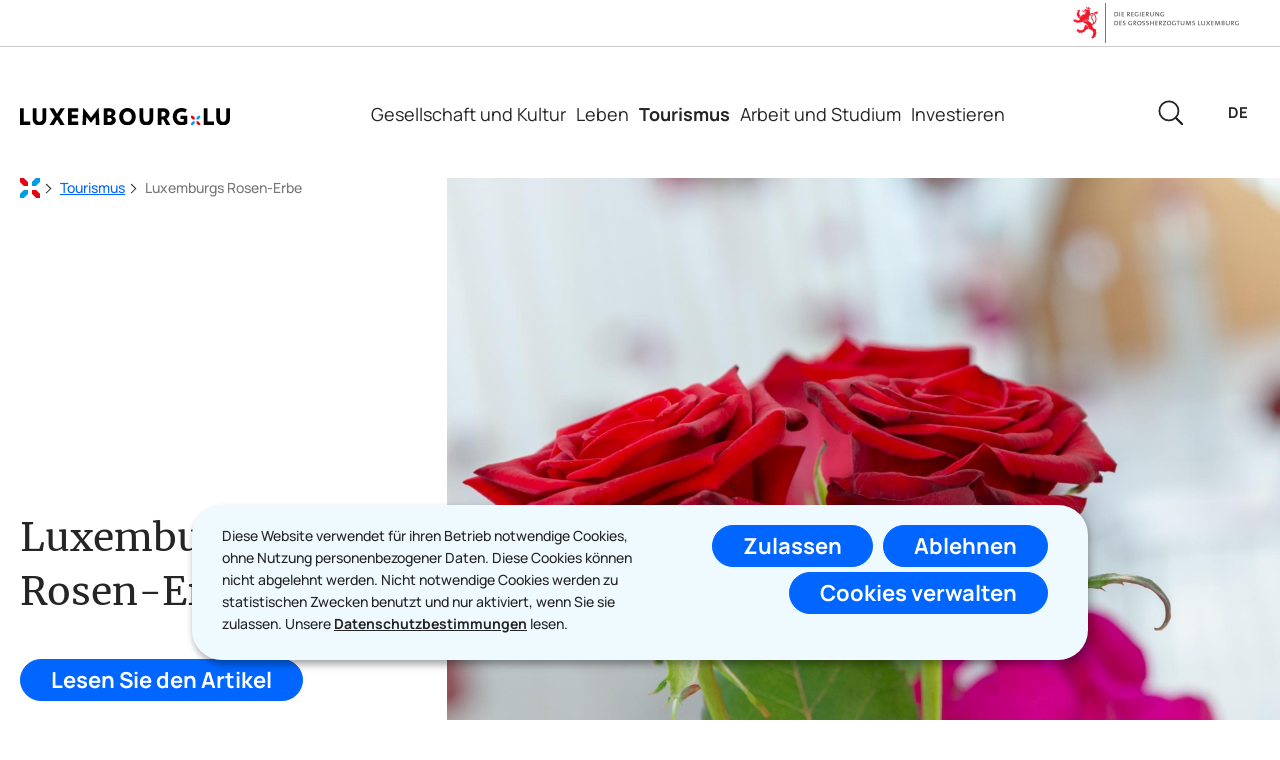

--- FILE ---
content_type: text/html; charset=utf-8
request_url: https://luxembourg.public.lu/de/tourismus/kunst-und-kultur/luxemburgs-rosen-erbe.html
body_size: 26311
content:

<!DOCTYPE HTML>
<html class="no-js" dir="ltr" lang="de">
<head>
  <meta charset="UTF-8"/>
  <script>
    !function (e) {
      var a = e.style
      e.className = 'js' + (void 0 == a.flexWrap && void 0 == a.WebkitFlexWrap && void 0 == a.msFlexWrap ? ' no-flexwrap' : '')
    }(document.documentElement)
  </script>
  <script>
    function cookieExists(name) {
      var cks = document.cookie.split(';');
      for (var i = 0; i < cks.length; i++) {
        if (cks[i].split('=')[0].trim() === name) {
          return true;
        }
      }
    }
    if (!cookieExists('isPublicWebsite')) {
      document.cookie = 'isPublicWebsite=true';
    }
  </script>
  <title>Luxemburgs Rosen-Erbe - Luxembourg</title>
  
  
  
  <meta name="description" content="Wussten Sie, dass Luxemburg in der Zeit der Belle Époque als Land der Rosen bekannt war? Entdecken Sie die Vergangenheit und Gegenwart des luxemburgischen Rosenerbes."/>
  <meta name="template" content="imagepage"/>
  <meta http-equiv="X-UA-Compatible" content="IE=edge"/>
  
  <meta name="viewport" content="width=device-width, initial-scale=1"/>
  
    
      <meta name="ctie_filter_visiter" content="arts-et-culture"/>

    
  
  
  <meta name="to_translate" content="false"/>
<meta name="ctie_filter_not_display_on_gouv" content="false"/>
<meta name="autoDescription" content="false"/>
<meta name="jcr:title" content="Luxemburgs Rosen-Erbe"/>
<meta name="sling:alias" content="luxemburgs-rosen-erbe"/>
<meta name="firstReleaseDate" content="2020/07/29 08:59:35"/>
<meta name="ctie_filter_year" content="2020"/>
<meta name="subtitle" content="Schon während der Belle Époque als Land der Rosen bekannt, kehrt Luxemburgs Rosen-Erbe in die Gärten und Herzen zurück"/>
<meta name="jcr:description" content="Wussten Sie, dass Luxemburg in der Zeit der Belle Époque als Land der Rosen bekannt war? Entdecken Sie die Vergangenheit und Gegenwart des luxemburgischen Rosenerbes."/>
<meta name="ctie_filter_yearmonth" content="2020/07"/>
<meta name="theme" content="tags_theme:luxembourg/culture,tags_theme:luxembourg/histoire,tags_theme:luxembourg/tourisme"/>
<meta name="ctie_filter_language" content="de"/>
<meta name="jcr:language" content="de"/>

  <meta name="parentTitle" content="Kunst und Kultur"/>
  
  <meta property="og:type" content="article"/>
  <meta property="og:title" content="Luxemburgs Rosen-Erbe"/>
  <meta property="og:description" content="Wussten Sie, dass Luxemburg in der Zeit der Belle Époque als Land der Rosen bekannt war? Entdecken Sie die Vergangenheit und Gegenwart des luxemburgischen Rosenerbes."/>
  <meta property="og:url" content="http://luxembourg.public.lu/de/tourismus/kunst-und-kultur/luxemburgs-rosen-erbe.html"/>
  <meta property="og:image" content="http://luxembourg.public.lu/dam-assets/pictures/visiter/arts-et-culture/patrimoine-rosier/patrimoine-roses-alaune-249204.jpg"/>
  <meta property="og:image:type" content="image/png"/>

  <meta property="externalUrl" content="http://luxembourg.public.lu/de/tourismus/kunst-und-kultur/luxemburgs-rosen-erbe.html"/>
  <meta property="twitter:card" content="summary"/>
  <meta property="twitter:title" content="Luxemburgs Rosen-Erbe"/>
  <meta property="twitter:description" content="Wussten Sie, dass Luxemburg in der Zeit der Belle Époque als Land der Rosen bekannt war? Entdecken Sie die Vergangenheit und Gegenwart des luxemburgischen Rosenerbes."/>
  <meta property="twitter:url" content="http://luxembourg.public.lu/de/tourismus/kunst-und-kultur/luxemburgs-rosen-erbe.html"/>
  <meta property="twitter:image" content="http://luxembourg.public.lu/dam-assets/pictures/visiter/arts-et-culture/patrimoine-rosier/patrimoine-roses-alaune-249204.jpg"/>

  

  

  

  
    
    <meta property="firstReleaseDateHour" content="2020-07-29 08:59:35"/>

  
  


  
    
    

    

    
    
    
<link rel="stylesheet" href="/etc.clientlibs/luxembourg2024/clientlibs/clientlib-dependencies.css" type="text/css">
<link rel="stylesheet" href="/etc.clientlibs/luxembourg2024/clientlibs/base.css" type="text/css">



    

  
    <link rel="apple-touch-icon" sizes="180x180" href="/etc.clientlibs/luxembourg2024/clientlibs/base/resources/images/favicons/apple-touch-icon.png"/>
    <link rel="icon" type="image/png" sizes="192x192" href="/etc.clientlibs/luxembourg2024/clientlibs/base/resources/images/favicons/android-chrome-192x192.png"/>
    <link rel="icon" type="image/png" sizes="512x512" href="/etc.clientlibs/luxembourg2024/clientlibs/base/resources/images/favicons/android-chrome-512x512.png"/>
    <link rel="manifest" href="/etc.clientlibs/luxembourg2024/clientlibs/base/resources/images/favicons/site.webmanifest"/>
    <meta name="msapplication-TileColor" content="#ffffff"/>
    <meta name="theme-color" content="#ffffff"/>

  
    
        <script type="opt-in" data-type="application/javascript" data-name="adobedtm" data-src="//assets.adobedtm.com/990f8e50757a/841ccb03638a/launch-26158dff2b37.min.js" async>
        </script>
    

  
</head>
<body id="top" class="page basicpage ">


    



    





    
        
            
            
    
        

    








    
        
            
            
<div class="skiplinks">
    <nav role="navigation" aria-label="Schnellzugriff">
        <ul>
            
                <li data-href-child="#headernav">
                    <a href="#headernav" data-href="#headernav">Zum Hauptmenü
                        <span aria-hidden="true"></span>
                    </a>
                </li>
            
                <li data-href-child="#headernav-mobile">
                    <a href="#headernav-mobile" data-href="#headernav-mobile">Zum Hauptmenü
                        <span aria-hidden="true"></span>
                    </a>
                </li>
            
                <li data-href-child="#main">
                    <a href="#main" data-href="#main">Zum Inhalt
                        <span aria-hidden="true"></span>
                    </a>
                </li>
            
        </ul>
    </nav>
</div>

    

            
        
    



    


<svg xmlns="http://www.w3.org/2000/svg" class="is-hidden iconset"><symbol id="icon-headphone" viewBox="0 0 26.11 23.05"><path fill="#fff" d="M24.35 14.05c.34-4.84-.58-8.51-2.75-10.89-1.93-2.1-4.8-3.17-8.56-3.17S6.43 1.07 4.5 3.17C2.33 5.54 1.41 9.21 1.75 14.05a4.37 4.37 0 0 0-1.73 3.9c.1 1.18.66 2.24 1.57 3 .8.67 1.78 1.03 2.84 1.03.09 0 .17 0 .26-.01.56.67 1.4 1.09 2.31 1.09.13 0 .26 0 .39-.03l2.43-.32-1.53-11.56-2.43.32c-.94.13-1.71.69-2.17 1.45-.12-3.77.64-6.6 2.29-8.39 1.53-1.67 3.91-2.52 7.09-2.52s5.53.85 7.06 2.52c1.65 1.8 2.41 4.62 2.29 8.39a3.02 3.02 0 0 0-2.17-1.45l-2.43-.32-1.53 11.56 2.44.32c.13.02.26.02.39.02.91 0 1.75-.42 2.31-1.09.09 0 .18.01.28.01 1.03 0 2.03-.36 2.83-1.03.91-.76 1.46-1.82 1.57-3 .14-1.57-.55-3-1.73-3.89ZM2.01 17.77c-.09-1.03.47-1.96 1.34-2.38l.6 4.53c-.39-.08-.76-.24-1.08-.51-.5-.42-.8-1-.86-1.64m4.11-4.32.45-.06 1.01 7.6-.45.06c-.55.07-1.06-.32-1.13-.86l-.74-5.61c-.07-.55.32-1.05.86-1.13m12.86 7.6-.45-.06 1.01-7.6.45.06c.55.07.94.58.87 1.13l-.74 5.61c-.07.55-.58.94-1.13.87Zm4.26-1.64c-.32.27-.69.43-1.08.51l.6-4.53a2.39 2.39 0 0 1 1.34 2.37c-.06.64-.36 1.23-.86 1.64Z"/></symbol><symbol id="icon-pause" viewBox="0 0 24 24"><path d="M10.5 0h-5c-.2 0-.5.2-.5.5v23c0 .3.3.5.5.5h5c.3 0 .5-.2.5-.5V.5c0-.3-.2-.5-.5-.5M18.5 0h-5c-.2 0-.5.2-.5.5v23c0 .3.2.5.5.5h5c.3 0 .5-.2.5-.5V.5c0-.3-.2-.5-.5-.5"/></symbol><symbol id="icon-hierarchy-error" viewBox="0 0 24 24"><path d="M20.5 18c-.2-3.4-3-6-6.5-6h-2V5.9c1.4-.2 2.5-1.5 2.5-2.9 0-1.7-1.3-3-3-3s-3 1.3-3 3c0 1.5 1.1 2.7 2.5 2.9V12H9c-3.4 0-6.2 2.7-6.5 6-1.4.3-2.5 1.5-2.5 3 0 1.7 1.3 3 3 3s3-1.3 3-3c0-1.5-1.1-2.7-2.5-2.9C3.8 15.2 6.1 13 9 13h2v5.1c-1.4.2-2.5 1.5-2.5 2.9 0 1.7 1.3 3 3 3s3-1.3 3-3c0-1.5-1.1-2.7-2.5-2.9V13h2c2.9 0 5.2 2.2 5.5 5.1-1.4.2-2.5 1.4-2.5 2.9 0 1.7 1.3 3 3 3s3-1.3 3-3c0-1.5-1.1-2.7-2.5-3"/></symbol><symbol id="icon-home-breadcrumbs" viewBox="0 0 20 20"><path fill="#e30613" d="M0 0h4l4 4v4H4L0 4Z"/><path fill="#009fe3" d="M19.999 0h-4l-4 4v4h4l4-4Z"/><path fill="#e30613" d="M11.999 11.999h4l4 4v4h-4l-4-4Z"/><path fill="#009fe3" d="M7.999 11.999h-4l-4 4v4h4l4-4Z"/></symbol><symbol id="icon-home-error" viewBox="0 0 24 24"><path d="M20.1 7.4c.1.1.2.1.4.1.3 0 .5-.2.5-.5V2.5c0-.3-.2-.5-.5-.5H16c-.2 0-.4.1-.5.3s0 .4.1.5zM3 12.6V24h7v-7h4v7h7V12.6l-9-9z"/><path d="M23.9 12.7 12.4 1.1c-.2-.2-.5-.2-.7 0L.1 12.6c-.2.2-.2.5 0 .7s.5.2.7 0L12 2.2l11.1 11.1c.2.2.5.2.7 0 .2-.1.3-.4.1-.6"/></symbol><symbol id="icon-search-anchor" viewBox="0 0 27.549 27.549"><path fill="#262525" d="M12.027.507a11.52 11.52 0 0 1 11.52 11.52 11.52 11.52 0 0 1-11.52 11.52 11.52 11.52 0 0 1-11.52-11.52A11.52 11.52 0 0 1 12.027.507m0 21.04a9.52 9.52 0 1 0-9.52-9.52 9.53 9.53 0 0 0 9.52 9.52"/><path fill="#262525" d="M27.057 28.057a1 1 0 0 1-.707-.293l-7.516-7.516a1 1 0 0 1 0-1.414 1 1 0 0 1 1.414 0l7.516 7.516a1 1 0 0 1-.707 1.707"/><path fill="#262525" d="M27.057 28.057a1 1 0 0 1-.707-.293l-7.516-7.516a1 1 0 0 1 0-1.414 1 1 0 0 1 1.414 0l7.516 7.516a1 1 0 0 1-.707 1.707"/></symbol><symbol id="icon-search-button" viewBox="0 0 19.102 15.295"><path d="M19.03 8.01a.99.99 0 0 0-.2-1.041L12.142.281a.959.959 0 0 0-1.357 1.357l5.063 5.054H.955a.955.955 0 1 0 0 1.911h14.894l-5.063 5.054a.959.959 0 1 0 1.357 1.357l6.687-6.689a1 1 0 0 0 .2-.315"/></symbol><symbol id="icon-topsearch-button" viewBox="0 0 19.102 15.295"><path d="M19.03 8.01a.99.99 0 0 0-.2-1.041L12.142.281a.959.959 0 0 0-1.357 1.357l5.063 5.054H.955a.955.955 0 1 0 0 1.911h14.894l-5.063 5.054a.959.959 0 1 0 1.357 1.357l6.687-6.689a1 1 0 0 0 .2-.315"/></symbol><symbol id="icon-search-close" viewBox="0 0 22 22"><path fill="#262525" d="M21 22c-.27 0-.52-.11-.71-.29l-20-20C-.1 1.32-.1.68.29.29s1.03-.39 1.42 0l20 20a.996.996 0 0 1-.71 1.7Z"/><path fill="#262525" d="M0 21c0-.27.11-.52.29-.71l20-20A.996.996 0 1 1 21.7 1.7L1.71 21.71A.996.996 0 0 1 .01 21Z"/></symbol><symbol id="icon-email-error" viewBox="0 0 24 24"><g><path d="m22.7 5-10.4 8.4c-.1.1-.2.1-.3.1s-.2 0-.3-.1L1.3 5c-.2.3-.3.6-.3 1v11c0 1.1.9 2 2 2h18c1.1 0 2-.9 2-2V6c0-.4-.1-.7-.3-1"/><path d="M22 4.3c-.3-.2-.6-.3-1-.3H3c-.4 0-.7.1-1 .3l10 8.1z"/></g><g display="none"><g fill="none" stroke="#000" stroke-linecap="round" stroke-linejoin="round" stroke-miterlimit="10" display="inline"><path d="M22.5 17c0 .8-.7 1.5-1.5 1.5H3c-.8 0-1.5-.7-1.5-1.5V6c0-.8.7-1.5 1.5-1.5h18c.8 0 1.5.7 1.5 1.5z"/><path d="m22 5-10 8L2 5"/></g></g></symbol><symbol id="icon-navigation-anchor" viewBox="0 0 24.181 20.56"><g fill="#262525"><path d="M23.181 11.28H1a1 1 0 0 1-1-1 1 1 0 0 1 1-1h22.181a1 1 0 0 1 1 1 1 1 0 0 1-1 1M23.181 20.56H1a1 1 0 0 1-1-1 1 1 0 0 1 1-1h22.181a1 1 0 0 1 1 1 1 1 0 0 1-1 1M23.181 2H1a1 1 0 0 1-1-1 1 1 0 0 1 1-1h22.181a1 1 0 0 1 1 1 1 1 0 0 1-1 1"/></g></symbol><symbol id="icon-navigation-close" viewBox="0 0 24 24"><path d="M13.4 12 23.7 1.7c.4-.4.4-1 0-1.4s-1-.4-1.4 0L12 10.6 1.7.3C1.3-.1.7-.1.3.3s-.4 1 0 1.4L10.6 12 .3 22.3c-.4.4-.4 1 0 1.4.2.2.4.3.7.3s.5-.1.7-.3L12 13.4l10.3 10.3c.2.2.5.3.7.3.3 0 .5-.1.7-.3.4-.4.4-1 0-1.4z"/><g display="none"><g fill="none" stroke="#000" stroke-linecap="round" stroke-linejoin="round" stroke-miterlimit="10" display="inline"><path d="m.5.5 23 23M23.5.5l-23 23"/></g></g></symbol><symbol id="icon-subnav-anchor" viewBox="0 0 24 24"><path d="M23 11H13V1c0-.6-.4-1-1-1s-1 .4-1 1v10H1c-.6 0-1 .4-1 1s.4 1 1 1h10v10c0 .6.4 1 1 1s1-.4 1-1V13h10c.6 0 1-.4 1-1s-.4-1-1-1"/></symbol><symbol id="icon-subnav-close" viewBox="0 0 24 24"><path d="M13.4 12 23.7 1.7c.4-.4.4-1 0-1.4s-1-.4-1.4 0L12 10.6 1.7.3C1.3-.1.7-.1.3.3s-.4 1 0 1.4L10.6 12 .3 22.3c-.4.4-.4 1 0 1.4.2.2.4.3.7.3s.5-.1.7-.3L12 13.4l10.3 10.3c.2.2.5.3.7.3.3 0 .5-.1.7-.3.4-.4.4-1 0-1.4z"/><g display="none"><g fill="none" stroke="#000" stroke-linecap="round" stroke-linejoin="round" stroke-miterlimit="10" display="inline"><path d="m.5.5 23 23M23.5.5l-23 23"/></g></g></symbol><symbol id="icon-langswitch" viewBox="0 0 24 24"><path d="M21.1 4.2c-.5 1.3-1.4 3.5-2.9 4.2q-.15.15-.3 0c-1.1-.3-2.1.1-2.7.4.2.3.5.8.7 1.8.2.1.6 0 .8-.1s.4-.1.6.1c1.2 1.2-.4 2.8-1.3 3.8l-.5.5.1.1c.2.2.5.5.6.9 0 .3-.1.6-.4.8-.5.5-1 .8-1.4 1-.1 1.7-1.4 2.7-3.5 2.7-1 0-2-2.5-2-3 0-.4.2-.7.3-1 .1-.2.2-.4.2-.5 0-.2-.4-.7-.9-1.1-.1-.1-.1-.2-.1-.4 0-.4-.1-.7-.2-.9-.3-.2-.8-.2-1.5-.2h-.8c-1.6 0-2-1.6-2-2.5 0-.2 0-3.9 2.9-4.5 1.3-.3 2.2-.2 2.7.2.3.4.4.6.5.7.5.4 1.5.2 2.3 0 .3-.1.5-.1.8-.2.1-.8.1-1.7 0-2-.6.3-1.2.3-1.7 0q-.75-.45-.9-1.5C10.4 2.1 13.1.9 15 .3c-1-.3-2-.4-3.1-.4C5.4 0 0 5.4 0 12s5.4 12 12 12 12-5.4 12-12c0-3-1.1-5.7-2.9-7.8"/></symbol><symbol id="icon-back-to-top" viewBox="0 0 34.599 39.444"><path fill="#fff" d="m20.35 12.832 6.981 6.9a3.394 3.394 0 0 0 4.745 0l.292-.289a3.3 3.3 0 0 0 0-4.689L19.69 2.218a3.39 3.39 0 0 0-4.745 0L2.228 14.808a3.3 3.3 0 0 0 0 4.689l.295.29a3.39 3.39 0 0 0 4.744 0l6.5-6.392v21.483a3.345 3.345 0 0 0 3.353 3.316h.415a3.345 3.345 0 0 0 3.355-3.316v-16"/><path fill="#394553" d="M34.599 17.094a4.51 4.51 0 0 1-1.349 3.237l-.291.288a4.644 4.644 0 0 1-6.5 0l-6.981-6.9a1.25 1.25 0 1 1 1.757-1.778l6.981 6.9a2.134 2.134 0 0 0 2.988 0l.29-.288a2.05 2.05 0 0 0 0-2.913L18.811 3.107a2.13 2.13 0 0 0-2.987 0L3.108 15.694a2.05 2.05 0 0 0 0 2.912l.292.288a2.13 2.13 0 0 0 2.987 0l6.5-6.394a1.25 1.25 0 0 1 2.127.891v21.487a2.09 2.09 0 0 0 2.1 2.066h.415a2.09 2.09 0 0 0 2.1-2.066v-16a1.25 1.25 0 0 1 2.5 0v16a4.59 4.59 0 0 1-4.6 4.566h-.409a4.59 4.59 0 0 1-4.6-4.566v-18.5l-4.372 4.3a4.64 4.64 0 0 1-6.5 0l-.298-.29A4.51 4.51 0 0 1 0 17.154a4.51 4.51 0 0 1 1.35-3.234L14.067 1.33a4.64 4.64 0 0 1 6.5 0L33.25 13.864a4.52 4.52 0 0 1 1.349 3.23"/></symbol><symbol id="icon-langswitch-button" viewBox="0 0 24 24"><path d="M12 19.5c-.3 0-.6-.1-.8-.4l-11-13c-.4-.4-.3-1.1.1-1.4.4-.4 1.1-.3 1.4.1L12 17 22.2 4.9c.4-.4 1-.5 1.4-.1s.5 1 .1 1.4l-11 13c-.1.2-.4.3-.7.3"/></symbol><symbol id="icon-dropdown-button" viewBox="0 0 24 24"><path d="M12 19.5c-.3 0-.6-.1-.8-.4l-11-13c-.4-.4-.3-1.1.1-1.4.4-.4 1.1-.3 1.4.1L12 17 22.2 4.9c.4-.4 1-.5 1.4-.1s.5 1 .1 1.4l-11 13c-.1.2-.4.3-.7.3"/></symbol><symbol id="icon-previous-pagination" viewBox="0 0 19.1 15.3"><path d="M.07 7.28c-.14.36-.06.76.2 1.04l6.69 6.69c.37.37.98.37 1.36 0 .37-.37.37-.98 0-1.36L3.26 8.6h14.89a.96.96 0 0 0 0-1.92H3.25l5.06-5.04c.37-.37.37-.98 0-1.36s-.98-.37-1.36 0L.27 6.97c-.09.09-.15.2-.2.31"/></symbol><symbol id="icon-next-pagination" viewBox="0 0 19.102 15.295"><path d="M19.03 8.01a.99.99 0 0 0-.2-1.041L12.142.281a.959.959 0 0 0-1.357 1.357l5.063 5.054H.955a.955.955 0 1 0 0 1.911h14.894l-5.063 5.054a.959.959 0 1 0 1.357 1.357l6.687-6.689a1 1 0 0 0 .2-.315"/></symbol><symbol id="icon-remove-shop" viewBox="0 0 24 24"><path d="m17.2 12 6.7-6.6c.1-.1.1-.3.1-.4s-.1-.3-.1-.4L19.4.1c-.1 0-.2-.1-.4-.1-.1 0-.3.1-.4.1L12 6.8 5.4.1C5.3 0 5.2 0 5 0c-.1 0-.2 0-.3.1L.2 4.6c-.2.2-.2.5 0 .7L6.8 12 .1 18.6c-.2.2-.2.5 0 .7l4.5 4.5c.1.1.3.2.4.2s.3-.1.4-.1l6.7-6.6 6.6 6.7h.3c.1 0 .3 0 .4-.1l4.5-4.5c.2-.2.2-.5 0-.7z"/><g display="none"><path fill="none" stroke="#000" stroke-linecap="round" stroke-linejoin="round" stroke-miterlimit="10" d="m7.5 12-7 7L5 23.5l7-7 7 7 4.5-4.5-7-7 7-7L19 .5l-7 7-7-7L.5 5z" display="inline"/></g></symbol><symbol id="icon-book-download" viewBox="0 0 13 13"><path stroke-width="0" d="M10.26 5.02a.996.996 0 0 0-1.41 0L7.5 6.39V1c0-.55-.45-1-1-1s-1 .45-1 1v5.39L4.15 5.02a.987.987 0 0 0-1.41 0 .987.987 0 0 0 0 1.41l3.06 3.1c.07.07.16.11.24.16.03.02.05.04.08.06.12.05.25.07.38.07s.26-.03.38-.07c.03-.01.05-.03.07-.05.09-.05.18-.09.25-.17l3.06-3.1c.39-.39.38-1.03 0-1.41M12 13H1c-.55 0-1-.45-1-1s.45-1 1-1h11c.55 0 1 .45 1 1s-.45 1-1 1"/></symbol><symbol id="icon-book-order" viewBox="0 0 37.929 31.966"><path d="M14.622 31.885c-1.056-.23-2.061-1-2.564-1.967-.57-1.097-.602-2.49-.079-3.531.183-.365.564-.904.79-1.118l.17-.16-.38-.4c-.857-.902-1.51-2.168-1.903-3.693-.078-.303-.973-4.573-1.989-9.487-1.016-4.915-1.86-8.991-1.876-9.059l-.029-.122-2.964-.016-2.965-.015-.26-.153a1.17 1.17 0 0 1 0-2.01L.833 0H8.06l.26.153c.438.258.479.373.97 2.76.243 1.179.456 2.157.473 2.174.018.017 6.12.438 13.562.935s13.639.932 13.773.967c.479.125.828.59.83 1.105.003.38-3.64 11.628-3.853 11.902-.083.107-.26.25-.394.318l-.242.124h-20.5l.037.151c.074.31.315.938.523 1.366.54 1.11 1.306 1.782 2.398 2.107.303.09.881.099 8.022.126l7.695.028.441.15c2.36.804 3.39 3.37 2.244 5.587-.29.561-1.055 1.315-1.613 1.588a4 4 0 0 1-1.812.425c-.683-.001-1.122-.107-1.77-.426a3.82 3.82 0 0 1-1.988-2.476c-.184-.723-.122-1.813.137-2.407.04-.091-.173-.096-4.045-.096-2.249 0-4.088.018-4.088.041s.052.203.115.4c.276.872.181 1.89-.263 2.813-.217.452-.322.593-.755 1.022-.57.564-1.033.83-1.771 1.019-.505.13-1.307.142-1.824.03m1.559-2.434c1.12-.54 1.122-2.19.005-2.747-.39-.195-.942-.2-1.344-.013-.52.243-.91.85-.906 1.41.002.266.166.721.332.926.19.234.59.5.852.563.314.077.726.023 1.06-.139m15.39 0c.565-.272.881-.836.83-1.48-.034-.417-.18-.713-.496-1.004-.34-.314-.667-.428-1.132-.394-.45.032-.746.172-1.03.486a1.49 1.49 0 0 0-.132 1.88c.445.657 1.233.863 1.96.512M15.7 18.076c0-.025-.137-.998-.304-2.162a471 471 0 0 1-.303-2.133c0-.01-.795-.018-1.765-.018-1.402 0-1.766.015-1.766.071 0 .077.813 4.033.86 4.19.028.09.156.097 1.654.097.893 0 1.624-.02 1.624-.046m5.736-2.134v-2.179h-4.698l.031.152c.017.083.157 1.044.312 2.135.155 1.092.294 2.004.308 2.028.015.023.932.043 2.037.043h2.01zm5.793 2.161c0-.01.136-.97.303-2.133s.303-2.137.303-2.162-1.067-.045-2.372-.045h-2.372v4.358h2.069c1.138 0 2.069-.008 2.069-.018m5.074-.008c0-.015.31-.981.69-2.148.38-1.166.69-2.135.69-2.152s-.94-.032-2.087-.032h-2.087l-.29 2.055c-.16 1.13-.303 2.11-.32 2.179l-.028.124h1.716c.944 0 1.716-.012 1.716-.026m-17.466-6.166c-.016-.099-.157-1.073-.314-2.165l-.285-1.986-1.974-.132c-1.086-.072-1.983-.121-1.995-.11-.011.012.188 1.027.443 2.255.255 1.229.464 2.253.464 2.276s.83.041 1.845.041h1.844zm6.6-1.743V8.263l-.428-.032c-1.956-.144-5.035-.332-5.059-.308-.026.025.477 3.724.552 4.061l.027.124h4.907zm6.892.264c.13-.912.222-1.671.206-1.688s-1.106-.1-2.42-.187c-1.314-.086-2.532-.17-2.706-.186l-.318-.03v3.749h5.002zm6.378.2c.254-.787.453-1.44.442-1.451-.025-.026-4.894-.356-4.916-.334-.016.016-.467 3.105-.467 3.197 0 .026 1.007.04 2.239.033l2.239-.014z"/></symbol><symbol id="icon-logo-facebook" viewBox="0 0 24 24"><path d="M18.8 7.5h-4.3V5.6c0-.9.6-1.1 1-1.1h3v-4h-4.3c-3.9 0-4.7 2.9-4.7 4.8v2.1h-3v4h3v12h5v-12h3.9z"/><g display="none"><path fill="none" stroke="#000" stroke-linejoin="round" stroke-miterlimit="10" d="M18.8 7.5h-4.3V5.6c0-.9.6-1.1 1-1.1h3v-4h-4.3c-3.9 0-4.7 2.9-4.7 4.8v2.1h-3v4h3v12h5v-12h3.9z" display="inline"/></g></symbol><symbol id="icon-logo-circle-facebook" viewBox="0 0 24 24"><path d="M24 12c0-6.6-5.4-12-12-12S0 5.4 0 12c0 6 4.4 11 10.1 11.9v-8.4h-3V12h3V9.4c0-3 1.8-4.7 4.5-4.7 1.3 0 2.7.2 2.7.2v3h-1.5c-1.5 0-2 .9-2 1.9V12h3.3l-.5 3.5h-2.8v8.4C19.6 23 24 18 24 12"/></symbol><symbol id="icon-logo-google-plus" viewBox="0 0 24 24"><g><path d="M11.4 12.9c-.7-.5-1.4-1.3-1.4-1.5 0-.4 0-.6 1-1.4 1.2-1 1.9-2.2 1.9-3.6 0-1.2-.4-2.3-1-3h.5c.1 0 .2 0 .3-.1l1.4-1c.2-.1.2-.3.2-.5-.1-.2-.2-.3-.5-.3H7.6c-.7 0-1.3.1-2 .3-2.2.8-3.8 2.7-3.8 4.7 0 2.8 2.1 4.8 5 4.9-.1.2-.1.4-.1.6q0 .6.3 1.2h-.1c-2.7 0-5.2 1.3-6.1 3.3-.2.5-.4 1-.4 1.6 0 .5.1 1 .4 1.4.6 1 1.8 1.9 3.5 2.3.9.2 1.8.3 2.8.3.9 0 1.7-.1 2.5-.3 2.4-.7 4-2.5 4-4.5.1-2-.5-3.2-2.2-4.4m-7.7 4.5c0-1.4 1.8-2.7 3.9-2.7h.1c.5 0 .9.1 1.3.2.1.1.3.2.4.3 1 .7 1.6 1.1 1.8 1.8 0 .2.1.3.1.5 0 1.8-1.3 2.7-4 2.7-2.1 0-3.6-1.2-3.6-2.8M5.6 3.9c.3-.4.8-.6 1.2-.6h.1c1.3 0 2.6 1.5 2.9 3.3.1 1-.1 2-.6 2.5-.4.5-.8.7-1.3.7C6.5 9.7 5.2 8.2 5 6.4c-.2-1 0-1.9.6-2.5M23.5 9.5h-3v-3h-2v3h-3v2h3v3h2v-3h3z"/></g><g display="none"><g fill="none" stroke="#000" stroke-linejoin="round" stroke-miterlimit="10" display="inline"><path d="M11.4 12.9c-.7-.5-1.4-1.3-1.4-1.5 0-.4 0-.6 1-1.4 1.2-1 1.9-2.2 1.9-3.6 0-1.2-.4-2.3-1-3h.5c.1 0 .2 0 .3-.1l1.4-1c.2-.1.2-.3.2-.5-.1-.2-.2-.3-.5-.3H7.6c-.7 0-1.3.1-2 .3-2.2.8-3.8 2.7-3.8 4.7 0 2.8 2.1 4.8 5 4.9-.1.2-.1.4-.1.6q0 .6.3 1.2h-.1c-2.7 0-5.2 1.3-6.1 3.3-.2.5-.4 1-.4 1.6 0 .5.1 1 .4 1.4.6 1 1.8 1.9 3.5 2.3.9.2 1.8.3 2.8.3.9 0 1.7-.1 2.5-.3 2.4-.7 4-2.5 4-4.5.1-2-.5-3.2-2.2-4.4zm-7.7 4.5c0-1.4 1.8-2.7 3.9-2.7h.1c.5 0 .9.1 1.3.2.1.1.3.2.4.3 1 .7 1.6 1.1 1.8 1.8 0 .2.1.3.1.5 0 1.8-1.3 2.7-4 2.7-2.1 0-3.6-1.2-3.6-2.8zM5.6 3.9c.3-.4.8-.6 1.2-.6h.1c1.3 0 2.6 1.5 2.9 3.3.1 1-.1 2-.6 2.5-.4.5-.8.7-1.3.7C6.5 9.7 5.2 8.2 5 6.4c-.2-1 0-1.9.6-2.5zM23.5 9.5h-3v-3h-2v3h-3v2h3v3h2v-3h3z"/></g></g></symbol><symbol id="icon-logo-instagram" viewBox="0 0 24 24"><circle cx="12" cy="12" r="4"/><path d="M23.9 7.1c-.1-1.3-.3-2.1-.6-2.9-.2-.9-.6-1.5-1.3-2.2S20.7.9 19.9.6 18.3.1 17 0h-5C8.7 0 8.3 0 7 .1 5.8.1 4.9.3 4.1.6S2.7 1.4 2 2 .9 3.4.6 4.1c-.3.8-.5 1.7-.5 3C0 8.3 0 8.7 0 12s0 3.7.1 4.9c.1 1.3.3 2.1.6 2.9.2.8.6 1.5 1.3 2.2s1.3 1.1 2.1 1.4 1.6.5 2.9.6h5c3.3 0 3.7 0 4.9-.1 1.3-.1 2.1-.3 2.9-.6s1.5-.7 2.1-1.4c.7-.7 1.1-1.3 1.4-2.1s.5-1.6.6-2.9c.1-1.2.1-1.6.1-4.9s0-3.7-.1-4.9M12 18.2c-3.4 0-6.2-2.8-6.2-6.2S8.6 5.8 12 5.8s6.2 2.8 6.2 6.2-2.8 6.2-6.2 6.2M18.4 7c-.8 0-1.4-.6-1.4-1.4s.6-1.4 1.4-1.4 1.4.6 1.4 1.4S19.2 7 18.4 7"/></symbol><symbol id="icon-logo-youtube" viewBox="0 0 24 24"><path d="M20.1 4H3.9C1.8 4 0 5.8 0 7.9V17c0 2.2 1.8 4 3.9 4H20c2.2 0 3.9-1.8 3.9-3.9V7.9C24 5.8 22.2 4 20.1 4m-3.6 8.5-6.8 4.3c-.1.1-.2.1-.3.1s-.2 0-.2-.1c-.1 0-.2-.2-.2-.4V7.8c0-.2.1-.4.3-.4.2-.1.4-.1.5 0l6.8 4.3c.1.1.2.3.2.4s-.1.3-.3.4"/><g display="none"><path fill="none" stroke="#000" stroke-linejoin="round" stroke-miterlimit="10" d="M23.5 7.9c0-1.9-1.5-3.4-3.4-3.4H3.9C2 4.5.5 6 .5 7.9V17c0 1.9 1.5 3.4 3.4 3.4H20c1.9 0 3.4-1.5 3.4-3.4l.1-9.1zm-14 8.5V7.8l6.8 4.3z" display="inline"/></g></symbol><symbol id="icon-logo-linkedin" viewBox="0 0 18 16.5"><path d="M4.59 16.25H1.27V5.57h3.32zM2.93 4.11C1.86 4.11 1 3.25.99 2.19c0-1.07.86-1.93 1.92-1.94 1.07 0 1.93.86 1.94 1.92 0 1.06-.86 1.93-1.92 1.94m14.08 12.14H13.7v-5.2c0-1.24-.02-2.83-1.73-2.83s-1.99 1.35-1.99 2.74v5.29H6.66V5.57h3.18v1.46h.05a3.47 3.47 0 0 1 3.14-1.72c3.36 0 3.97 2.21 3.97 5.08v5.87Z"/></symbol><symbol id="icon-logo-rss" viewBox="0 0 24 24"><g><path d="M12.5 24h-1c0-6.4-5.2-11.5-11.5-11.5v-1c6.9 0 12.5 5.6 12.5 12.5M0 18.5V24h5.5c0-3.4-2.1-5.5-5.5-5.5"/><path d="M20 24h-1C19 13.5 10.5 5 0 5V4c11 0 20 9 20 20"/></g><g display="none"><g fill="none" stroke="#000" stroke-linejoin="round" stroke-miterlimit="10" display="inline"><path d="M0 12c6.6 0 12 5.4 12 12M5 23.5C5 21 3 19 .5 19v4.5zM0 4.5c10.8 0 19.5 8.7 19.5 19.5"/></g></g></symbol><symbol id="icon-logo-twitter" viewBox="0 0 66.57 68.03"><path d="M39.62 28.81 64.4 0h-5.87L37.01 25.01 19.82 0H0l25.99 37.82L0 68.03h5.87l22.72-26.41 18.15 26.41h19.82L39.61 28.81Zm-8.04 9.35-2.63-3.77L7.99 4.42h9.02l16.91 24.19 2.63 3.77 21.98 31.44h-9.02L31.57 38.17Z"/></symbol><symbol id="icon-logo-circle-twitter" viewBox="0 0 24 24"><path d="M12.1 10.9 8.6 5.8H6.7l4.4 6.3.5.8 3.8 5.4h1.9l-4.6-6.6z"/><path d="M12 0C5.4 0 0 5.4 0 12s5.4 12 12 12 12-5.4 12-12S18.6 0 12 0m2.8 19.2L11 13.6l-4.8 5.6H5l5.5-6.4-5.5-8h4.2l3.6 5.3 4.5-5.3h1.2l-5.2 6.1 5.7 8.2h-4.2z"/></symbol><symbol id="icon-logo-email" viewBox="0 0 24 24"><g><path d="m22.7 5-10.4 8.4c-.1.1-.2.1-.3.1s-.2 0-.3-.1L1.3 5c-.2.3-.3.6-.3 1v11c0 1.1.9 2 2 2h18c1.1 0 2-.9 2-2V6c0-.4-.1-.7-.3-1"/><path d="M22 4.3c-.3-.2-.6-.3-1-.3H3c-.4 0-.7.1-1 .3l10 8.1z"/></g><g display="none"><g fill="none" stroke="#000" stroke-linecap="round" stroke-linejoin="round" stroke-miterlimit="10" display="inline"><path d="M22.5 17c0 .8-.7 1.5-1.5 1.5H3c-.8 0-1.5-.7-1.5-1.5V6c0-.8.7-1.5 1.5-1.5h18c.8 0 1.5.7 1.5 1.5z"/><path d="m22 5-10 8L2 5"/></g></g></symbol><symbol id="icon-logo-print" viewBox="0 0 24 24"><g><circle cx="3.5" cy="10.5" r=".5"/><path d="M21.5 7h-19C1.1 7 0 8.1 0 9.5v6C0 16.9 1.1 18 2.5 18H5v4.5c0 .3.2.5.5.5h13c.3 0 .5-.2.5-.5V18h2.5c1.4 0 2.5-1.1 2.5-2.5v-6C24 8.1 22.9 7 21.5 7m-18 5c-.8 0-1.5-.7-1.5-1.5S2.7 9 3.5 9 5 9.7 5 10.5 4.3 12 3.5 12M18 22H6v-7h12zM5.5 6h13c.3 0 .5-.2.5-.5v-1c0-.1-.1-.3-.1-.4l-3-3c-.1 0-.3-.1-.4-.1h-10c-.3 0-.5.2-.5.5v4c0 .3.2.5.5.5m10-4.5 3 3h-3z"/><path d="M7.5 17h9c.3 0 .5-.2.5-.5s-.2-.5-.5-.5h-9c-.3 0-.5.2-.5.5s.2.5.5.5M7.5 19h9c.3 0 .5-.2.5-.5s-.2-.5-.5-.5h-9c-.3 0-.5.2-.5.5s.2.5.5.5M7.5 21h9c.3 0 .5-.2.5-.5s-.2-.5-.5-.5h-9c-.3 0-.5.2-.5.5s.2.5.5.5"/></g><g display="none"><g fill="none" stroke="#000" stroke-linecap="round" stroke-linejoin="round" stroke-miterlimit="10" display="inline"><path d="M5.5 17.5h-3c-1.1 0-2-.9-2-2v-6c0-1.1.9-2 2-2h19c1.1 0 2 .9 2 2v6c0 1.1-.9 2-2 2h-3M5.5 5.5v-4h10l3 3v1"/><path d="M5.5 14.5h13v8h-13z"/><circle cx="3.5" cy="10.5" r="1"/><path d="M7.5 16.5h9M7.5 18.5h9M7.5 20.5h9M15.5 1.5v3h3"/></g></g></symbol><symbol id="icon-external-link" viewBox="0 0 24 24"><path d="M17 12.5c-.6 0-1 .4-1 1V19H5V8h5.5c.6 0 1-.4 1-1s-.4-1-1-1H4c-.6 0-1 .4-1 1v13c0 .6.4 1 1 1h13c.6 0 1-.4 1-1v-6.5c0-.6-.4-1-1-1"/><path d="M20.9 3.6c-.1-.2-.3-.4-.5-.5-.1-.1-.3-.1-.4-.1h-6c-.6 0-1 .4-1 1s.4 1 1 1h3.6L6.8 15.8c-.4.4-.4 1 0 1.4.2.2.5.3.7.3s.5-.1.7-.3L19 6.4V10c0 .6.4 1 1 1s1-.4 1-1V4c0-.1 0-.3-.1-.4"/></symbol><symbol id="icon-arrow-left" viewBox="0 0 24 24"><path d="M18.5 24c-.2 0-.5-.1-.6-.2l-13-11c-.2-.2-.4-.5-.4-.8s.1-.6.4-.8l13-11c.4-.4 1.1-.3 1.4.1.4.4.3 1.1-.1 1.4L7 12l12.1 10.2c.4.4.5 1 .1 1.4-.1.3-.4.4-.7.4"/></symbol><symbol id="icon-arrow-right" viewBox="0 0 24 24"><path d="M5.5 24c-.3 0-.6-.1-.8-.4-.4-.4-.3-1.1.1-1.4L17 12 4.9 1.8c-.4-.4-.5-1-.1-1.4s1-.5 1.4-.1l13 11c.2.2.4.5.4.8s-.1.6-.4.8l-13 11c-.2 0-.5.1-.7.1"/></symbol><symbol id="icon-album-infos-download" viewBox="0 0 24 24"><path d="M11.6 18.9c.1.1.2.1.4.1.1 0 .3-.1.4-.1l7-7c.1-.1.2-.4.1-.5-.1-.3-.3-.4-.5-.4h-3V.5c0-.3-.2-.5-.5-.5h-7c-.3 0-.5.2-.5.5V11H5c-.2 0-.4.1-.5.3s0 .4.1.5z"/><path d="M23 17.5c-.6 0-1 .4-1 1V22H2v-3.5c0-.6-.4-1-1-1s-1 .4-1 1V23c0 .6.4 1 1 1h22c.6 0 1-.4 1-1v-4.5c0-.6-.4-1-1-1"/></symbol><symbol id="icon-slideshow-download" viewBox="0 0 24 24"><path d="M11.6 18.9c.1.1.2.1.4.1.1 0 .3-.1.4-.1l7-7c.1-.1.2-.4.1-.5-.1-.3-.3-.4-.5-.4h-3V.5c0-.3-.2-.5-.5-.5h-7c-.3 0-.5.2-.5.5V11H5c-.2 0-.4.1-.5.3s0 .4.1.5z"/><path d="M23 17.5c-.6 0-1 .4-1 1V22H2v-3.5c0-.6-.4-1-1-1s-1 .4-1 1V23c0 .6.4 1 1 1h22c.6 0 1-.4 1-1v-4.5c0-.6-.4-1-1-1"/></symbol><symbol id="icon-gallery-album-download" viewBox="0 0 24 24"><path d="M11.6 18.9c.1.1.2.1.4.1.1 0 .3-.1.4-.1l7-7c.1-.1.2-.4.1-.5-.1-.3-.3-.4-.5-.4h-3V.5c0-.3-.2-.5-.5-.5h-7c-.3 0-.5.2-.5.5V11H5c-.2 0-.4.1-.5.3s0 .4.1.5z"/><path d="M23 17.5c-.6 0-1 .4-1 1V22H2v-3.5c0-.6-.4-1-1-1s-1 .4-1 1V23c0 .6.4 1 1 1h22c.6 0 1-.4 1-1v-4.5c0-.6-.4-1-1-1"/></symbol><symbol id="icon-gallery-album-category" viewBox="0 0 24 24"><path d="M.5 0C.4 0 .2.1.1.2c0 0-.1.2-.1.3V9c0 .1.1.3.1.4l14.5 14.5c.2.1.3.1.4.1h.1c.2 0 .3-.2.4-.3l1.9-6.2 6.2-1.9c.2-.1.3-.2.3-.4s0-.4-.1-.5L9.3.2C9.3.1 9.1 0 9 0zm5 8C4.1 8 3 6.9 3 5.5S4.1 3 5.5 3 8 4.1 8 5.5 6.9 8 5.5 8"/></symbol><symbol id="icon-box-organization-address" viewBox="0 0 24 24"><path d="M12 0C7.6 0 4 3.6 4 8c0 4.2 7.3 15.3 7.6 15.8.1.1.2.2.4.2s.3-.1.4-.2C12.7 23.3 20 12.3 20 8c0-4.4-3.6-8-8-8m0 11.5c-1.9 0-3.5-1.6-3.5-3.5s1.6-3.5 3.5-3.5 3.5 1.6 3.5 3.5-1.6 3.5-3.5 3.5"/></symbol><symbol id="icon-box-organization-phone" viewBox="0 0 24 24"><g><path d="M17.5 15.6c0-.2-.1-.4-.2-.5L16 13.7c-.2-.2-.3-.2-.5-.2s-.5.1-.7.3l-.5.5c-.2.2-.5.2-.7 0-1.5-1.2-2.9-2.6-4.1-4.1-.2-.2-.1-.5 0-.7L10 9q.3-.3.3-.6c0-.2-.1-.4-.2-.5L8.9 6.7c-.1-.2-.3-.2-.5-.2q-.3 0-.6.3l-.8.8c-.5.5-.7 1.3-.3 1.8 2 3.2 4.7 5.9 7.9 7.9.5.3 1.3.2 1.8-.3l.3-.3.5-.5q.3-.3.3-.6"/><path d="M12 0C5.4 0 0 5.4 0 12s5.4 12 12 12 12-5.4 12-12S18.6 0 12 0m8.4 17.8c-.2.2-.5.3-.7.1s-.3-.5-.1-.7c1.1-1.5 1.6-3.3 1.6-5.2 0-5.1-4.1-9.2-9.2-9.2S2.8 6.9 2.8 12s4.1 9.2 9.2 9.2c2.4 0 4-.6 4.6-1.8.3-.5.3-1.1.3-1.5-.5.4-1 .6-1.6.6-.4 0-.9-.1-1.2-.3-3.3-2.1-6.1-4.9-8.2-8.2-.6-1-.5-2.3.4-3.1l.8-.8c.7-.7 1.9-.8 2.5-.1l1.3 1.3c.3.3.5.8.5 1.3s-.2.9-.6 1.3l-.1.1q1.5 1.8 3.3 3.3l.2-.2c.7-.7 1.9-.7 2.5-.1l1.3 1.3c.3.3.5.8.5 1.3s-.2.9-.6 1.3l-.2.2c.2.6.3 1.6-.1 2.5-.5 1.2-1.9 2.6-5.6 2.6-5.6 0-10.2-4.6-10.2-10.2S6.4 1.8 12 1.8 22.2 6.4 22.2 12c0 2.1-.6 4.1-1.8 5.8"/></g><g display="none"><g fill="none" stroke="#000" stroke-linecap="round" stroke-linejoin="round" stroke-miterlimit="10" display="inline"><path d="M10.2 9c.6-.6.7-1.6.1-2.2L8.8 5.3c-.6-.6-1.6-.5-2.2.1l-.9 1c-.8.8-1 2-.4 2.9 2.4 3.8 5.7 7.1 9.5 9.5.9.6 2.1.4 2.9-.4l.9-.9c.6-.6.7-1.6.1-2.2l-1.5-1.5c-.6-.6-1.5-.5-2.2.1l-.6.6c-1.7-1.4-3.4-3-4.7-4.7z"/><path d="M18 18c.5.5 1.6 5.5-6 5.5C5.6 23.5.5 18.4.5 12S5.6.5 12 .5 23.5 5.6 23.5 12c0 2.4-.7 4.7-2 6.5"/></g></g></symbol><symbol id="icon-box-organization-fax" viewBox="0 0 24 24"><path d="M0 7.5v13c0 .8.7 1.5 1.5 1.5H2V6h-.5C.7 6 0 6.7 0 7.5M7.5 3H6V.5c0-.3-.2-.5-.5-.5S5 .2 5 .5v2.6c-1.1.2-2 1.2-2 2.4v16C3 22.9 4.1 24 5.5 24h2c1.4 0 2.5-1.1 2.5-2.5v-16C10 4.1 8.9 3 7.5 3M21.5 6H11v16h10.5c.8 0 1.5-.7 1.5-1.5v-13c0-.8-.7-1.5-1.5-1.5M14 18h-1v-1h1zm0-2h-1v-1h1zm0-2h-1v-1h1zm3 4h-1v-1h1zm0-2h-1v-1h1zm0-2h-1v-1h1zm3 4h-1v-1h1zm0-2h-1v-1h1zm0-2h-1v-1h1zm0-3.5c0 .3-.2.5-.5.5h-6c-.3 0-.5-.2-.5-.5v-2c0-.3.2-.5.5-.5h6c.3 0 .5.2.5.5z"/><path d="M22 6.5h-1V2.7L18.8 1H13v5.5h-1v-6c0-.3.2-.5.5-.5H19c.1 0 .2 0 .3.1l2.5 2c.1.1.2.2.2.4z"/><path d="M14 2h3.5v1H14zM14 4h6v1h-6z"/></symbol><symbol id="icon-box-organization-email" viewBox="0 0 24 24"><g><path d="m22.7 5-10.4 8.4c-.1.1-.2.1-.3.1s-.2 0-.3-.1L1.3 5c-.2.3-.3.6-.3 1v11c0 1.1.9 2 2 2h18c1.1 0 2-.9 2-2V6c0-.4-.1-.7-.3-1"/><path d="M22 4.3c-.3-.2-.6-.3-1-.3H3c-.4 0-.7.1-1 .3l10 8.1z"/></g><g display="none"><g fill="none" stroke="#000" stroke-linecap="round" stroke-linejoin="round" stroke-miterlimit="10" display="inline"><path d="M22.5 17c0 .8-.7 1.5-1.5 1.5H3c-.8 0-1.5-.7-1.5-1.5V6c0-.8.7-1.5 1.5-1.5h18c.8 0 1.5.7 1.5 1.5z"/><path d="m22 5-10 8L2 5"/></g></g></symbol><symbol id="icon-geoportail-phone" viewBox="0 0 24 24"><g><path d="M17.5 15.6c0-.2-.1-.4-.2-.5L16 13.7c-.2-.2-.3-.2-.5-.2s-.5.1-.7.3l-.5.5c-.2.2-.5.2-.7 0-1.5-1.2-2.9-2.6-4.1-4.1-.2-.2-.1-.5 0-.7L10 9q.3-.3.3-.6c0-.2-.1-.4-.2-.5L8.9 6.7c-.1-.2-.3-.2-.5-.2q-.3 0-.6.3l-.8.8c-.5.5-.7 1.3-.3 1.8 2 3.2 4.7 5.9 7.9 7.9.5.3 1.3.2 1.8-.3l.3-.3.5-.5q.3-.3.3-.6"/><path d="M12 0C5.4 0 0 5.4 0 12s5.4 12 12 12 12-5.4 12-12S18.6 0 12 0m8.4 17.8c-.2.2-.5.3-.7.1s-.3-.5-.1-.7c1.1-1.5 1.6-3.3 1.6-5.2 0-5.1-4.1-9.2-9.2-9.2S2.8 6.9 2.8 12s4.1 9.2 9.2 9.2c2.4 0 4-.6 4.6-1.8.3-.5.3-1.1.3-1.5-.5.4-1 .6-1.6.6-.4 0-.9-.1-1.2-.3-3.3-2.1-6.1-4.9-8.2-8.2-.6-1-.5-2.3.4-3.1l.8-.8c.7-.7 1.9-.8 2.5-.1l1.3 1.3c.3.3.5.8.5 1.3s-.2.9-.6 1.3l-.1.1q1.5 1.8 3.3 3.3l.2-.2c.7-.7 1.9-.7 2.5-.1l1.3 1.3c.3.3.5.8.5 1.3s-.2.9-.6 1.3l-.2.2c.2.6.3 1.6-.1 2.5-.5 1.2-1.9 2.6-5.6 2.6-5.6 0-10.2-4.6-10.2-10.2S6.4 1.8 12 1.8 22.2 6.4 22.2 12c0 2.1-.6 4.1-1.8 5.8"/></g><g display="none"><g fill="none" stroke="#000" stroke-linecap="round" stroke-linejoin="round" stroke-miterlimit="10" display="inline"><path d="M10.2 9c.6-.6.7-1.6.1-2.2L8.8 5.3c-.6-.6-1.6-.5-2.2.1l-.9 1c-.8.8-1 2-.4 2.9 2.4 3.8 5.7 7.1 9.5 9.5.9.6 2.1.4 2.9-.4l.9-.9c.6-.6.7-1.6.1-2.2l-1.5-1.5c-.6-.6-1.5-.5-2.2.1l-.6.6c-1.7-1.4-3.4-3-4.7-4.7z"/><path d="M18 18c.5.5 1.6 5.5-6 5.5C5.6 23.5.5 18.4.5 12S5.6.5 12 .5 23.5 5.6 23.5 12c0 2.4-.7 4.7-2 6.5"/></g></g></symbol><symbol id="icon-geoportail-email" viewBox="0 0 24 24"><g><path d="m22.7 5-10.4 8.4c-.1.1-.2.1-.3.1s-.2 0-.3-.1L1.3 5c-.2.3-.3.6-.3 1v11c0 1.1.9 2 2 2h18c1.1 0 2-.9 2-2V6c0-.4-.1-.7-.3-1"/><path d="M22 4.3c-.3-.2-.6-.3-1-.3H3c-.4 0-.7.1-1 .3l10 8.1z"/></g><g display="none"><g fill="none" stroke="#000" stroke-linecap="round" stroke-linejoin="round" stroke-miterlimit="10" display="inline"><path d="M22.5 17c0 .8-.7 1.5-1.5 1.5H3c-.8 0-1.5-.7-1.5-1.5V6c0-.8.7-1.5 1.5-1.5h18c.8 0 1.5.7 1.5 1.5z"/><path d="m22 5-10 8L2 5"/></g></g></symbol><symbol id="icon-geoportail-direction" viewBox="0 0 24 24"><path d="M23.9.1q-.3-.15-.6 0l-23 12c-.2.1-.3.3-.3.5.1.2.3.4.5.4H11v10.5c0 .2.2.4.4.5h.1c.2 0 .4-.1.4-.3l12-23q.15-.3 0-.6"/></symbol><symbol id="icon-geoportail-website" viewBox="0 0 24 24"><path d="M5.6 14.5c-.3 0-.5-.2-.5-.4l-.6-4c0-.3.1-.5.4-.6.3 0 .5.1.6.4l.3 1.9c.1-.4.8-.4.9 0L7 9.9c0-.3.3-.5.6-.4s.4.3.4.6l-.6 4c0 .2-.2.4-.5.4-.2 0-.4-.1-.5-.3l-.2-.5-.2.5c0 .2-.2.3-.4.3M11.6 14.5c-.3 0-.5-.2-.5-.4l-.6-4c0-.3.1-.5.4-.6.3 0 .5.1.6.4l.3 1.9c.1-.2.3-.3.5-.3s.4.1.5.3l.2-1.9c0-.3.3-.5.6-.4.3 0 .5.3.4.6l-.6 4c0 .2-.2.4-.5.4-.2 0-.4-.1-.5-.3l-.2-.5-.2.5c0 .2-.2.3-.4.3M18.9 14.5c-.2 0-.4-.1-.5-.3l-.2-.5-.2.5c-.1.2-.3.4-.5.3-.2 0-.4-.2-.5-.4l-.6-4c0-.3.1-.5.4-.6.3 0 .5.1.6.4l.3 1.9c.1-.2.3-.3.5-.3s.4.1.5.3l.3-1.9c0-.3.3-.5.6-.4.3 0 .5.3.4.6l-.6 4c0 .2-.2.4-.5.4M9.7 18c.6 1.2 1.3 2.5 2.2 3.7l.1-.1c.9-1.2 1.6-2.4 2.2-3.7H9.7zM8.6 18H3.5c1.8 2.6 4.7 4.3 7.9 4.5l-.1-.2c-1.2-1.4-2-2.8-2.7-4.3M12.8 22.3l-.2.2c3.2-.2 6.1-1.9 7.9-4.5h-5.2c-.6 1.4-1.4 2.9-2.5 4.3M14.6 6c-.6-1.3-1.5-2.5-2.5-3.7H12l-.1.1C10.9 3.5 10 4.7 9.4 6zM15.7 6h5c-1.8-2.6-4.7-4.3-7.9-4.5l.1.2C14.1 3 15 4.5 15.7 6M11.2 1.7l.1-.1C8 1.7 5.1 3.4 3.3 6h5C9 4.5 10 3 11.2 1.7"/><path d="M23.5 8h-1.8c-.1-.3-.3-.7-.5-1H16c.1.3.2.7.3 1h-1c-.1-.3-.2-.7-.3-1H9c-.1.3-.2.7-.3 1h-1c.1-.3.2-.7.3-1H2.7c-.2.3-.3.7-.5 1H.5c-.3 0-.5.2-.5.5v7c0 .3.2.5.5.5h1.9c.1.3.3.7.5 1h5.4c-.1-.3-.2-.7-.3-1h1.1c.1.3.2.7.3 1h5.5c.1-.3.2-.7.3-1h1.1c-.1.3-.2.7-.3 1h5.4c.2-.3.3-.7.5-1h1.8c.3 0 .5-.2.5-.5v-7c-.2-.3-.4-.5-.7-.5m-.5 7H1V9h22z"/></symbol><symbol id="icon-geoportail-more" viewBox="0 0 24 24"><g><circle cx="3" cy="12" r="3"/><circle cx="12" cy="12" r="3"/><circle cx="21" cy="12" r="3"/></g><g display="none"><g fill="none" stroke="#000" stroke-linecap="round" stroke-linejoin="round" stroke-miterlimit="10" display="inline"><circle cx="3" cy="12" r="2.5"/><circle cx="12" cy="12" r="2.5"/><circle cx="21" cy="12" r="2.5"/></g></g></symbol><symbol id="icon-user-cog" viewBox="0 0 24 24"><path d="M23.5 10h-2.9c-.2-.8-.5-1.7-.8-2.3l2-2c.2-.2.2-.3.2-.4 0-.2 0-.3-.1-.4l-2.8-2.8c-.2-.2-.5-.2-.7 0l-2 2c-.7-.3-1.5-.6-2.3-.8V.5c-.1-.3-.3-.5-.6-.5h-3c-.3 0-.5.2-.5.5v2.9c-.8.2-1.7.4-2.3.7l-2-2c-.2-.2-.5-.2-.7 0L2.1 4.9c-.2.2-.2.5 0 .7l2 2c-.3.7-.5 1.6-.7 2.4H.5c-.3 0-.5.2-.5.5v3c0 .3.2.5.5.5h2.9c.2.8.5 1.7.8 2.3l-2 2c-.2.2-.2.3-.2.4 0 .2 0 .3.1.4l2.8 2.8c.2.2.5.2.7 0l2-2c.7.3 1.5.6 2.3.8v2.9c0 .3.2.5.5.5h3c.3 0 .5-.2.5-.5v-2.9c.8-.2 1.7-.5 2.3-.8l2 2c.2.2.5.2.7 0l2.8-2.8c.2-.2.2-.5 0-.7l-2-2c.3-.7.6-1.5.8-2.3h2.9c.3 0 .5-.2.5-.5v-3c.1-.4-.1-.6-.4-.6M12 16c-2.2 0-4-1.8-4-4s1.8-4 4-4 4 1.8 4 4-1.8 4-4 4"/><g display="none"><g fill="none" stroke="#000" stroke-linecap="round" stroke-linejoin="round" stroke-miterlimit="10" display="inline"><path d="M20.3 13.5h3.2v-3h-3.2c-.2-.9-.6-2.2-1-2.9l2.3-2.3-2.8-2.8-2.3 2.3c-.7-.5-2.1-.8-2.9-1V.5h-3v3.2c-1 .3-2.3.6-3 1.1L5.3 2.5 2.5 5.3l2.3 2.3c-.5.7-.8 2.1-1 2.9H.5v3h3.2c.2.9.6 2.2 1 2.9l-2.3 2.3 2.8 2.8 2.3-2.3c.7.5 2.1.8 2.9 1v3.2h3v-3.2c.9-.2 2.2-.6 2.9-1l2.3 2.3 2.8-2.8-2.3-2.3c.6-.7.9-2 1.2-2.9"/><circle cx="12" cy="12" r="4.5"/></g></g></symbol><symbol id="icon-user-logout" viewBox="0 0 24 24"><path d="m12.9 14-1.4 1.4c-.6.6-.6 1.5 0 2.1.3.3.7.4 1.1.4s.8-.1 1.1-.4l4-4c.1-.1.3-.3.3-.5.1-.2.1-.4.1-.5s0-.4-.1-.5c-.1-.2-.2-.4-.3-.5l-4-4c-.6-.6-1.5-.6-2.1 0s-.6 1.5 0 2.1L13 11H1.1C1.8 5.4 6.7 1 12.5 1 18.9 1 24 6.1 24 12.5S18.9 24 12.5 24C6.7 24 1.8 19.6 1.1 14z"/></symbol><symbol id="icon-remove-circle-1" viewBox="0 0 24 24"><path d="M11.5 0C5.2 0 0 5.1 0 11.5c0 3.1 1.2 6 3.4 8.1 2.2 2.2 5.1 3.4 8.1 3.4C17.8 23 23 17.9 23 11.5 23 5.2 17.9 0 11.5 0m4.6 15.4c.2.2.2.5 0 .7-.1.1-.2.1-.4.1-.1 0-.3 0-.4-.1l-3.9-3.9-3.9 3.9c-.1.1-.2.1-.4.1-.1 0-.3 0-.4-.1-.2-.2-.2-.5 0-.7l3.9-3.9-3.7-3.9c-.2-.2-.2-.5 0-.7s.5-.2.7 0l3.9 3.9 3.9-3.9c.2-.2.5-.2.7 0s.2.5 0 .7l-3.9 3.9z"/><g display="none"><g fill="none" stroke="#000" stroke-linecap="round" stroke-linejoin="round" stroke-miterlimit="10" display="inline"><circle cx="11.5" cy="11.5" r="11"/><path d="m15.7 7.3-8.4 8.4M15.7 15.7 7.3 7.3"/></g></g></symbol><symbol id="icon-filter-anchor" viewBox="0 0 24 24.1"><path d="M13.8 24.1q-.45 0-.9-.3L9.4 21c-.3-.3-.5-.7-.5-1.1v-7.6c0-.2-.1-.3-.2-.4L.3 2.4C0 1.9-.1 1.3.1.8.4.3.9 0 1.4 0h21.2c.6 0 1.1.3 1.3.8s.2 1.1-.2 1.5l-8.3 9.6c-.1.1-.2.3-.2.4v10.4c0 .5-.3 1-.8 1.2-.2.2-.4.2-.6.2"/></symbol><symbol id="icon-filter-summary" viewBox="0 0 24 24"><g><path d="M2.7 2.1C1.3 2.1.2 3.2.2 4.6s1.1 2.5 2.5 2.5S5.2 6 5.2 4.6 4.1 2.1 2.7 2.1M8.8 6H23c.6 0 1-.4 1-1s-.4-1-1-1H8.8c-.6 0-1 .4-1 1s.4 1 1 1M2.7 10.1c-1.4 0-2.5 1.1-2.5 2.5s1.1 2.5 2.5 2.5 2.5-1.1 2.5-2.5-1.1-2.5-2.5-2.5M23 12H8.8c-.6 0-1 .4-1 1s.4 1 1 1H23c.6 0 1-.4 1-1s-.4-1-1-1M2.7 18.1c-1.4 0-2.5 1.1-2.5 2.5s1.1 2.5 2.5 2.5 2.5-1.1 2.5-2.5-1.1-2.5-2.5-2.5M23 20H8.8c-.6 0-1 .4-1 1s.4 1 1 1H23c.6 0 1-.4 1-1s-.4-1-1-1"/></g><g display="none"><g fill="none" stroke="#000" stroke-linecap="round" stroke-linejoin="round" stroke-miterlimit="10" display="inline"><circle cx="2.5" cy="4.5" r="2"/><path d="M8.6 4.4h14.9"/><circle cx="2.5" cy="12.5" r="2"/><path d="M8.6 12.4h14.9"/><circle cx="2.5" cy="20.5" r="2"/><path d="M8.6 20.4h14.9"/></g></g></symbol><symbol id="icon-filter-close" viewBox="0 0 24 24"><path d="M13.4 12 23.7 1.7c.4-.4.4-1 0-1.4s-1-.4-1.4 0L12 10.6 1.7.3C1.3-.1.7-.1.3.3s-.4 1 0 1.4L10.6 12 .3 22.3c-.4.4-.4 1 0 1.4.2.2.4.3.7.3s.5-.1.7-.3L12 13.4l10.3 10.3c.2.2.5.3.7.3.3 0 .5-.1.7-.3.4-.4.4-1 0-1.4z"/><g display="none"><g fill="none" stroke="#000" stroke-linecap="round" stroke-linejoin="round" stroke-miterlimit="10" display="inline"><path d="m.5.5 23 23M23.5.5l-23 23"/></g></g></symbol><symbol id="icon-filter" viewBox="0 0 24 24"><path d="M12 19.5c-.3 0-.6-.1-.8-.4l-11-13c-.4-.4-.3-1.1.1-1.4.4-.4 1.1-.3 1.4.1L12 17 22.2 4.9c.4-.4 1-.5 1.4-.1s.5 1 .1 1.4l-11 13c-.1.2-.4.3-.7.3"/></symbol><symbol id="icon-search-view-grid" viewBox="0 0 24 24"><g><path d="M14.5 0h-6c-.3 0-.5.2-.5.5v6c0 .3.2.5.5.5h6c.3 0 .5-.2.5-.5v-6c0-.3-.2-.5-.5-.5M6.5 0h-6C.2 0 0 .2 0 .5v6c0 .3.2.5.5.5h6c.3 0 .5-.2.5-.5v-6c0-.3-.2-.5-.5-.5M22.5 0h-6c-.3 0-.5.2-.5.5v6c0 .3.2.5.5.5h6c.3 0 .5-.2.5-.5v-6c0-.3-.2-.5-.5-.5M14.5 8h-6c-.3 0-.5.2-.5.5v6c0 .3.2.5.5.5h6c.3 0 .5-.2.5-.5v-6c0-.3-.2-.5-.5-.5M6.5 8h-6c-.3 0-.5.2-.5.5v6c0 .3.2.5.5.5h6c.3 0 .5-.2.5-.5v-6c0-.3-.2-.5-.5-.5M22.5 8h-6c-.3 0-.5.2-.5.5v6c0 .3.2.5.5.5h6c.3 0 .5-.2.5-.5v-6c0-.3-.2-.5-.5-.5M14.5 16h-6c-.3 0-.5.2-.5.5v6c0 .3.2.5.5.5h6c.3 0 .5-.2.5-.5v-6c0-.3-.2-.5-.5-.5M6.5 16h-6c-.3 0-.5.2-.5.5v6c0 .3.2.5.5.5h6c.3 0 .5-.2.5-.5v-6c0-.3-.2-.5-.5-.5M22.5 16h-6c-.3 0-.5.2-.5.5v6c0 .3.2.5.5.5h6c.3 0 .5-.2.5-.5v-6c0-.3-.2-.5-.5-.5"/></g><g display="none"><g fill="none" stroke="#000" stroke-linecap="round" stroke-linejoin="round" stroke-miterlimit="10" display="inline"><path d="M8.5.5h6v6h-6zM.5.5h6v6h-6zM16.5.5h6v6h-6zM8.5 8.5h6v6h-6zM.5 8.5h6v6h-6zM16.5 8.5h6v6h-6zM8.5 16.5h6v6h-6zM.5 16.5h6v6h-6zM16.5 16.5h6v6h-6z"/></g></g></symbol><symbol id="icon-search-view-list" viewBox="0 0 24 24"><g><path d="M23.5 1h-15c-.3 0-.5.2-.5.5v5c0 .3.2.5.5.5h15c.3 0 .5-.2.5-.5v-5c0-.3-.2-.5-.5-.5M23.5 9h-15c-.3 0-.5.2-.5.5v5c0 .3.2.5.5.5h15c.3 0 .5-.2.5-.5v-5c0-.3-.2-.5-.5-.5M23.5 17h-15c-.3 0-.5.2-.5.5v5c0 .3.2.5.5.5h15c.3 0 .5-.2.5-.5v-5c0-.3-.2-.5-.5-.5M5.5 1h-5c-.3 0-.5.2-.5.5v5c0 .3.2.5.5.5h5c.3 0 .5-.2.5-.5v-5c0-.3-.2-.5-.5-.5M5.5 9h-5c-.3 0-.5.2-.5.5v5c0 .3.2.5.5.5h5c.3 0 .5-.2.5-.5v-5c0-.3-.2-.5-.5-.5M5.5 17h-5c-.3 0-.5.2-.5.5v5c0 .3.2.5.5.5h5c.3 0 .5-.2.5-.5v-5c0-.3-.2-.5-.5-.5"/></g><g display="none"><g fill="none" stroke="#000" stroke-linecap="round" stroke-linejoin="round" stroke-miterlimit="10" display="inline"><path d="M8.5 1.5h15v5h-15zM8.5 9.5h15v5h-15zM8.5 17.5h15v5h-15zM.5 1.5h5v5h-5zM.5 9.5h5v5h-5zM.5 17.5h5v5h-5z"/></g></g></symbol><symbol id="icon-slide-download" viewBox="0 0 24 24"><path d="M19.4 15.6q-.3-.6-.9-.6H15v-1.5c0-.6-.4-1-1-1s-1 .4-1 1V16c0 .6.4 1 1 1h2l-4.5 4.6L7 17h2c.6 0 1-.4 1-1v-2.5c0-.6-.4-1-1-1s-1 .4-1 1V15H4.5c-.4 0-.8.3-.9.6-.2.4-.1.8.3 1.1l7 7c.2.2.4.3.7.3.2 0 .5-.1.7-.3l7-7c.2-.2.3-.7.1-1.1M14 11.5c.6 0 1-.4 1-1v-2c0-.6-.4-1-1-1s-1 .4-1 1v2c0 .6.4 1 1 1M9 11.5c.6 0 1-.4 1-1v-2c0-.6-.4-1-1-1s-1 .4-1 1v2c0 .6.4 1 1 1M14 6.5c.6 0 1-.4 1-1v-1c0-.6-.4-1-1-1s-1 .4-1 1v1c0 .6.4 1 1 1M9 6.5c.6 0 1-.4 1-1v-1c0-.6-.4-1-1-1s-1 .4-1 1v1c0 .6.4 1 1 1M14 2.5c.6 0 1-.4 1-1V1c0-.6-.4-1-1-1s-1 .4-1 1v.5c0 .6.4 1 1 1M9 2.5c.6 0 1-.4 1-1V1c0-.6-.4-1-1-1S8 .4 8 1v.5c0 .6.4 1 1 1"/></symbol><symbol id="icon-slide-arrow-left" viewBox="0 0 19.1 15.3"><path d="M.07 7.28c-.14.36-.06.76.2 1.04l6.69 6.69c.37.37.98.37 1.36 0 .37-.37.37-.98 0-1.36L3.26 8.6h14.89a.96.96 0 0 0 0-1.92H3.25l5.06-5.04c.37-.37.37-.98 0-1.36s-.98-.37-1.36 0L.27 6.97c-.09.09-.15.2-.2.31"/></symbol><symbol id="icon-slide-arrow-right" viewBox="0 0 19.102 15.295"><path d="M19.03 8.01a.99.99 0 0 0-.2-1.041L12.142.281a.959.959 0 0 0-1.357 1.357l5.063 5.054H.955a.955.955 0 1 0 0 1.911h14.894l-5.063 5.054a.959.959 0 1 0 1.357 1.357l6.687-6.689a1 1 0 0 0 .2-.315"/></symbol><symbol id="icon-close-youtube-privacy" viewBox="0 0 24 24"><path d="M13.4 12 23.7 1.7c.4-.4.4-1 0-1.4s-1-.4-1.4 0L12 10.6 1.7.3C1.3-.1.7-.1.3.3s-.4 1 0 1.4L10.6 12 .3 22.3c-.4.4-.4 1 0 1.4.2.2.4.3.7.3s.5-.1.7-.3L12 13.4l10.3 10.3c.2.2.5.3.7.3.3 0 .5-.1.7-.3.4-.4.4-1 0-1.4z"/><g display="none"><g fill="none" stroke="#000" stroke-linecap="round" stroke-linejoin="round" stroke-miterlimit="10" display="inline"><path d="m.5.5 23 23M23.5.5l-23 23"/></g></g></symbol><symbol id="icon-accessconfig-anchor" viewBox="0 0 22.825 32.26"><path d="M19.905 10.842a1 1 0 0 0-.207.019l-4.933.918a18.4 18.4 0 0 1-6.705 0l-4.874-.907a1.164 1.164 0 0 0-1.318.7 1.122 1.122 0 0 0 .848 1.49l5.893 1.1.08 3.008a21.5 21.5 0 0 1-.635 5.776l-1.476 5.89a1.3 1.3 0 0 0 .692 1.517 1.245 1.245 0 0 0 1.708-.839l2.148-8.577a.3.3 0 0 1 .573 0l2.148 8.577a1.245 1.245 0 0 0 1.781.8 1.28 1.28 0 0 0 .624-1.457l-1.481-5.909a21.4 21.4 0 0 1-.635-5.777l.079-3.008 5.835-1.086a1.16 1.16 0 0 0 .975-1.129 1.123 1.123 0 0 0-1.12-1.106m0-1.8a2.923 2.923 0 0 1 2.919 2.865 2.87 2.87 0 0 1-.728 1.969 3.05 3.05 0 0 1-1.716.971l-4.4.819-.041 1.552a19.6 19.6 0 0 0 .581 5.292l1.482 5.915a3.09 3.09 0 0 1-1.561 3.5 3.046 3.046 0 0 1-4.336-1.976l-.689-2.75-.689 2.75a3.044 3.044 0 0 1-4.168 2.054 3 3 0 0 1-1.549-1.549 3.2 3.2 0 0 1-.175-2.056l1.476-5.891a19.7 19.7 0 0 0 .582-5.292l-.041-1.551-4.461-.83a2.922 2.922 0 0 1-2.22-3.866 2.95 2.95 0 0 1 2.785-1.916 3 3 0 0 1 .556.051l4.874.907a16.5 16.5 0 0 0 6.047 0l4.938-.915a3 3 0 0 1 .537-.05Z"/><path d="M11.413 1.8a2.493 2.493 0 1 0 2.493 2.493A2.493 2.493 0 0 0 11.413 1.8m0-1.8A4.293 4.293 0 1 1 7.12 4.293 4.3 4.3 0 0 1 11.413 0"/></symbol><symbol id="icon-basket-view" viewBox="0 0 63.68 53.48"><path d="M51.73 44.13H28.94c-6.1 0-9.71-3.53-11.04-10.81-.03-.15-.17-.74-.17-.74L11.49 2.5H1.25a1.25 1.25 0 0 1 0-2.5h11.26c.59 0 1.1.42 1.22 1l6.43 31.03s.17.69.2.85c1.42 7.76 5.33 8.75 8.58 8.75h22.79a1.25 1.25 0 0 1 0 2.5"/><path d="M52.31 53.48c-3.27 0-5.93-2.66-5.93-5.93s2.66-5.93 5.93-5.93 5.93 2.66 5.93 5.93-2.66 5.93-5.93 5.93m0-9.35c-1.89 0-3.43 1.54-3.43 3.43s1.54 3.43 3.43 3.43 3.43-1.54 3.43-3.43-1.54-3.43-3.43-3.43M56.21 33.65H19.27v-2.51h36.04l5.45-16.8-46.13-3.09.17-2.49 47.73 3.2c.38.03.74.23.95.55.22.32.27.72.15 1.09l-6.22 19.2c-.17.52-.65.86-1.19.86ZM25.87 53.48c-3.27 0-5.93-2.66-5.93-5.93s2.66-5.93 5.93-5.93 5.93 2.66 5.93 5.93-2.66 5.93-5.93 5.93m0-9.36c-1.89 0-3.43 1.54-3.43 3.43s1.54 3.43 3.43 3.43 3.43-1.54 3.43-3.43-1.54-3.43-3.43-3.43"/><path d="M59.71 22.75h-42.6a1.25 1.25 0 0 1 0-2.5h42.6a1.25 1.25 0 0 1 0 2.5"/><path d="M36.25 11.63h2.5v20.49h-2.5zM45.989 31.844l2.795-19.47 2.475.355-2.795 19.47zM23.643 10.898l2.475-.351 3.064 21.583-2.475.352z"/></symbol><symbol id="icon-basket-delivery" viewBox="0 0 75.74 61.21"><path d="m48.88 45.58-1.21-2.18 24.68-13.63L57.79 3.4 30.55 18.44l13.17 23.8-2.19 1.21-14.38-25.99L58.77 0l16.97 30.75z"/><path d="m45.35 23.54-6.03-10.92 2.19-1.21 4.82 8.73 4.16-2.29-4.82-8.73 2.19-1.21 6.03 10.92zM57.93 47.71c-.44 0-.87-.23-1.1-.65-.33-.6-.11-1.36.49-1.7l15.1-8.34c.6-.33 1.36-.11 1.7.49s.11 1.36-.49 1.7l-15.1 8.34c-.19.11-.4.16-.6.16"/><path d="m51.5 48.652 15.44-8.593 1.215 2.184-15.44 8.594zM35.34 45.46l-17-30.7-4.71-.03.01-2.5 6.18.04 17.71 31.97zM42.19 61.21c-.69 0-1.38-.1-2.05-.29a7.35 7.35 0 0 1-4.41-3.52c-1.97-3.56-.67-8.06 2.89-10.02 3.56-1.97 8.05-.67 10.02 2.89s.67 8.06-2.89 10.02c-1.11.61-2.32.92-3.56.92m-4.28-5.02a4.86 4.86 0 0 0 2.92 2.33 4.879 4.879 0 0 0 5.62-7.04 4.88 4.88 0 0 0-6.62-1.91 4.88 4.88 0 0 0-1.91 6.62Z"/><path d="M11.15 18.36H3.52C1.58 18.36 0 16.78 0 14.84v-2.47c0-1.94 1.58-3.52 3.52-3.52h7.63c1.94 0 3.52 1.58 3.52 3.52v2.46c0 1.94-1.58 3.52-3.52 3.52Zm-7.63-7c-.56 0-1.02.46-1.02 1.02v2.47c0 .56.46 1.02 1.02 1.02h7.63c.56 0 1.02-.46 1.02-1.02v-2.46c0-.56-.46-1.02-1.02-1.02H3.52Z"/></symbol><symbol id="icon-basket-identity" viewBox="0 0 63.98 60.93"><path d="M37.29 60.93c-.24 0-.48-.07-.69-.2-.39-.26-.61-.71-.56-1.18l1.52-13.97c.02-.19.08-.37.18-.53l12.91-20.57c1.1-1.75 3.68-2.04 5.86-.68l5.04 3.17c1.2.75 2.05 1.88 2.32 3.09.2.89.07 1.78-.38 2.49L50.36 53.49c-.11.17-.26.32-.44.42L37.9 60.77c-.19.11-.41.16-.62.16Zm2.73-14.8L38.8 57.37l9.62-5.49 12.97-20.67c.12-.19.1-.43.06-.6-.13-.55-.59-1.13-1.21-1.52l-5.04-3.17c-1.01-.63-2.13-.57-2.42-.11L40.03 46.14Z"/><path d="m39.32 46.76 1.33-2.118 8.884 5.578-1.33 2.117zM37.229 56.707l1.355-2.1 2.9 1.87-1.356 2.1z"/><path d="m43.644 47.873 7.307-11.648 2.118 1.329-7.307 11.648zM48.518 30.77l1.329-2.117 10.258 6.435-1.328 2.118zM15.97 16.98c-1.2 0-2.01-.1-2.13-.12-.68-.09-1.16-.72-1.07-1.41.09-.68.72-1.16 1.41-1.07.09.01 9.4 1.18 12.11-5.47.18-.44.6-.74 1.07-.77.48-.03.93.21 1.17.62.87 1.5 3.75 5.41 6.67 5.41a1.25 1.25 0 0 1 0 2.5c-3.34 0-6.12-2.9-7.63-4.87-3.01 4.51-8.56 5.18-11.61 5.18ZM.62 47.53 0 45.11c11.04-2.81 13.06-4.79 13.37-5.2v-5.62h2.5v5.74c.18 2.36-4.95 4.89-15.25 7.51Zm12.76-7.28v.05zM34.57 44.49c-4.12-1.47-5.49-3.15-5.85-3.7a1.3 1.3 0 0 1-.22-.74v-5.78H31v5.38c.41.44 1.59 1.47 4.41 2.48l-.84 2.35Z"/><path d="M26.75 36.44c-.58 0-1.1-.41-1.22-1-.14-.68.29-1.34.97-1.48.91-.19 1.78-.58 2.52-1.15 2.81-2 4.95-8.73 5.62-14.35.68-5.67-.08-9.69-2.31-12.27-2.04-2.35-5.45-3.6-10.12-3.71-4.7.11-8.1 1.35-10.14 3.71-2.24 2.58-3 6.59-2.32 12.27.67 5.63 2.81 12.35 5.59 14.33.77.58 1.64.98 2.55 1.17.68.14 1.11.8.97 1.48-.14.67-.8 1.11-1.48.97a8.9 8.9 0 0 1-3.52-1.6c-4.02-2.86-6.04-11.43-6.59-16.05-.77-6.41.19-11.06 2.91-14.2C12.69 1.66 16.71.12 22.12 0h.11c5.44.12 9.46 1.66 11.98 4.57 2.72 3.14 3.68 7.79 2.91 14.2-.55 4.61-2.57 13.19-6.62 16.07-1 .76-2.22 1.31-3.49 1.58-.09.02-.17.03-.26.03Z"/></symbol><symbol id="icon-basket-check" viewBox="0 0 72.42 57.41"><path d="M53.81 49.03h-.04c-.38-.01-.74-.2-.97-.52l-5.29-7.33c-.4-.56-.28-1.34.28-1.75.56-.4 1.34-.28 1.75.28l4.35 6.03 8.73-10.44c.44-.53 1.23-.6 1.76-.16s.6 1.23.16 1.76l-9.76 11.67c-.24.28-.59.45-.96.45Z"/><path d="M56.38 57.41c-5.72 0-11.26-3.05-14.17-8.43a16.1 16.1 0 0 1 1.39-17.43c.42-.55 1.21-.65 1.75-.23.55.42.65 1.21.23 1.75-3.25 4.24-3.72 10.02-1.17 14.72 3.56 6.58 11.81 9.04 18.39 5.48s9.04-11.81 5.49-18.39c-3.56-6.58-11.81-9.04-18.39-5.48-.61.33-1.36.1-1.69-.51s-.1-1.37.5-1.69c7.8-4.21 17.56-1.3 21.78 6.5 4.21 7.79 1.3 17.56-6.5 21.78a15.96 15.96 0 0 1-7.61 1.93M27.2 55.22c-.17 0-.34-.03-.5-.1L.76 43.93c-.63-.27-.93-1.01-.65-1.64.27-.63 1.01-.93 1.64-.65l25.46 10.98 10.01-4.3c.63-.27 1.37.02 1.64.66.27.63-.02 1.37-.66 1.64l-10.5 4.51c-.16.07-.33.1-.49.1ZM1.25 38.9C.56 38.9 0 38.34 0 37.65V12.56c0-.14.02-.29.06-.42 0-.02.02-.05.03-.07.11-.28.33-.52.62-.66.01 0 .03-.01.04-.02L26.03.11c.32-.14.68-.15 1 0l26.71 11.28c.46.2.76.65.76 1.15s-.3.96-.77 1.15L27.68 24.58c-.31.13-.66.13-.97 0L2.5 14.41v23.24c0 .69-.56 1.25-1.25 1.25M4.4 12.49l22.8 9.57 22.83-9.54-23.47-9.91z"/><path d="M13.29 27.34c-.69 0-1.25-.56-1.25-1.25V17.7c0-.5.3-.96.76-1.15L38.25 5.78c.64-.27 1.37.03 1.64.66.27.64-.03 1.37-.66 1.64L14.54 18.53v7.56c0 .69-.56 1.25-1.25 1.25M25.95 23.42h2.5v30.53h-2.5zM53.25 22.75c-.69 0-1.25-.56-1.25-1.25v-8.78a1.25 1.25 0 0 1 2.5 0v8.78c0 .69-.56 1.25-1.25 1.25"/></symbol><symbol id="icon-basket-remove" viewBox="0 0 18.54 22"><path fill="none" stroke="#262525" stroke-linejoin="round" stroke-width="2" d="M5.95 4.04V2.29c0-.71.58-1.28 1.29-1.29h4.06c.71 0 1.28.58 1.29 1.29v1.75M16.15 6.08l-.51 13.45c-.04.82-.71 1.47-1.53 1.47H4.74a1.57 1.57 0 0 1-1.55-1.47L2.4 6.07"/><path fill="none" stroke="#262525" stroke-linecap="round" stroke-linejoin="round" stroke-width="2" d="M1 4.12h16.54"/><path fill="none" stroke="#262525" stroke-miterlimit="10" stroke-width="1.2" d="M9.27 18.83V6.04M12.21 18.83l.35-12.8M5.99 6.05l.36 12.78"/></symbol><symbol id="icon-basket-modal-close" viewBox="0 0 24 24"><path d="M13.4 12 23.7 1.7c.4-.4.4-1 0-1.4s-1-.4-1.4 0L12 10.6 1.7.3C1.3-.1.7-.1.3.3s-.4 1 0 1.4L10.6 12 .3 22.3c-.4.4-.4 1 0 1.4.2.2.4.3.7.3s.5-.1.7-.3L12 13.4l10.3 10.3c.2.2.5.3.7.3.3 0 .5-.1.7-.3.4-.4.4-1 0-1.4z"/><g display="none"><g fill="none" stroke="#000" stroke-linecap="round" stroke-linejoin="round" stroke-miterlimit="10" display="inline"><path d="m.5.5 23 23M23.5.5l-23 23"/></g></g></symbol><symbol id="icon-shopping-cart" viewBox="0 0 37.929 31.966"><path d="M14.622 31.885c-1.056-.23-2.061-1-2.564-1.967-.57-1.097-.602-2.49-.079-3.531.183-.365.564-.904.79-1.118l.17-.16-.38-.4c-.857-.902-1.51-2.168-1.903-3.693-.078-.303-.973-4.573-1.989-9.487-1.016-4.915-1.86-8.991-1.876-9.059l-.029-.122-2.964-.016-2.965-.015-.26-.153a1.17 1.17 0 0 1 0-2.01L.833 0H8.06l.26.153c.438.258.479.373.97 2.76.243 1.179.456 2.157.473 2.174.018.017 6.12.438 13.562.935s13.639.932 13.773.967c.479.125.828.59.83 1.105.003.38-3.64 11.628-3.853 11.902-.083.107-.26.25-.394.318l-.242.124h-20.5l.037.151c.074.31.315.938.523 1.366.54 1.11 1.306 1.782 2.398 2.107.303.09.881.099 8.022.126l7.695.028.441.15c2.36.804 3.39 3.37 2.244 5.587-.29.561-1.055 1.315-1.613 1.588a4 4 0 0 1-1.812.425c-.683-.001-1.122-.107-1.77-.426a3.82 3.82 0 0 1-1.988-2.476c-.184-.723-.122-1.813.137-2.407.04-.091-.173-.096-4.045-.096-2.249 0-4.088.018-4.088.041s.052.203.115.4c.276.872.181 1.89-.263 2.813-.217.452-.322.593-.755 1.022-.57.564-1.033.83-1.771 1.019-.505.13-1.307.142-1.824.03m1.559-2.434c1.12-.54 1.122-2.19.005-2.747-.39-.195-.942-.2-1.344-.013-.52.243-.91.85-.906 1.41.002.266.166.721.332.926.19.234.59.5.852.563.314.077.726.023 1.06-.139m15.39 0c.565-.272.881-.836.83-1.48-.034-.417-.18-.713-.496-1.004-.34-.314-.667-.428-1.132-.394-.45.032-.746.172-1.03.486a1.49 1.49 0 0 0-.132 1.88c.445.657 1.233.863 1.96.512M15.7 18.076c0-.025-.137-.998-.304-2.162a471 471 0 0 1-.303-2.133c0-.01-.795-.018-1.765-.018-1.402 0-1.766.015-1.766.071 0 .077.813 4.033.86 4.19.028.09.156.097 1.654.097.893 0 1.624-.02 1.624-.046m5.736-2.134v-2.179h-4.698l.031.152c.017.083.157 1.044.312 2.135.155 1.092.294 2.004.308 2.028.015.023.932.043 2.037.043h2.01zm5.793 2.161c0-.01.136-.97.303-2.133s.303-2.137.303-2.162-1.067-.045-2.372-.045h-2.372v4.358h2.069c1.138 0 2.069-.008 2.069-.018m5.074-.008c0-.015.31-.981.69-2.148.38-1.166.69-2.135.69-2.152s-.94-.032-2.087-.032h-2.087l-.29 2.055c-.16 1.13-.303 2.11-.32 2.179l-.028.124h1.716c.944 0 1.716-.012 1.716-.026m-17.466-6.166c-.016-.099-.157-1.073-.314-2.165l-.285-1.986-1.974-.132c-1.086-.072-1.983-.121-1.995-.11-.011.012.188 1.027.443 2.255.255 1.229.464 2.253.464 2.276s.83.041 1.845.041h1.844zm6.6-1.743V8.263l-.428-.032c-1.956-.144-5.035-.332-5.059-.308-.026.025.477 3.724.552 4.061l.027.124h4.907zm6.892.264c.13-.912.222-1.671.206-1.688s-1.106-.1-2.42-.187c-1.314-.086-2.532-.17-2.706-.186l-.318-.03v3.749h5.002zm6.378.2c.254-.787.453-1.44.442-1.451-.025-.026-4.894-.356-4.916-.334-.016.016-.467 3.105-.467 3.197 0 .026 1.007.04 2.239.033l2.239-.014z"/></symbol><symbol id="icon-download-emoxie" viewBox="0 0 19.102 15.295"><path d="M19.03 8.01a.99.99 0 0 0-.2-1.041L12.142.281a.959.959 0 0 0-1.357 1.357l5.063 5.054H.955a.955.955 0 1 0 0 1.911h14.894l-5.063 5.054a.959.959 0 1 0 1.357 1.357l6.687-6.689a1 1 0 0 0 .2-.315"/></symbol></svg>

    

    
        

    








    
        
            
            
    <div id="govbar" class="govbar">
        <img src="//cdn.public.lu/pictures/logos/gov/de/gov-light.png" alt="Die Regierung des Großherzogtums Luxemburg"/>
    </div>

    


            
        
    



    






    <div class=" root-container imagepage ">
        
            
            
    
        <div class="xfpage page basicpage">

    








    
        
            
            

    <header class="page-header page-header--mobile" role="banner">
        

  <div class="logo">
    
      <a href="//luxembourg.public.lu/de.html" title="Luxembourg.lu - Startseite">
        
          <img src="//luxembourg.public.lu/dam-assets/ctie/logos/logo-luxembourg-new.svg" alt="Luxembourg.lu" lang="en"/>
          
        
      </a>
      
    
  </div>


    


        

  <div id="page-langs-mobile" class="page-langs">
    
    <div class="dropdown">
        
            
        
            <button id="page-langs-mobile-dropdown-button" class="btn btn--nude page-langs-mobile-dropdown-button" type="button" aria-controls="page-langs-mobile-dropdown-menu" aria-label="Sprachauswahl :  de - Deutsch (aktiv)" data-langlabel="Deutsch" aria-expanded="false">
                
                <span>de</span>
                <span class="at">Deutsch</span>
                <svg class="icon" viewBox="0 0 24 24" width="24" height="24" aria-hidden="true" focusable="false">
                    <use xmlns:xlink="http://www.w3.org/1999/xlink" xlink:href="#icon-dropdown-button" x="0" y="0"/>
                </svg>
            </button>
        
            
        
        <ul aria-label="Sprachauswahl" id="page-langs-mobile-dropdown-menu">
            <li>
                
                    <a class="lang lang--fr" href="//luxembourg.public.lu/fr/visiter/arts-et-culture/patrimoine-rosier-du-luxembourg.html" rel="alternate" lang="fr" hreflang="fr" title="fr - Français" data-langlabel="Français">
                        
                            <span>fr</span>
                            <span class="at">Français</span>
                        
                    </a>
                
            </li>
        
            
        
            <li>
                
                    <a class="lang lang--en" href="//luxembourg.public.lu/en/visit/arts-and-culture/luxembourg-rose-growing-heritage.html" rel="alternate" lang="en" hreflang="en" title="en - English" data-langlabel="English">
                        
                            <span>en</span>
                            <span class="at">English</span>
                        
                    </a>
                
            </li>
        </ul>
    </div>

    
  </div>


    



        <div class="basket">
  
  
    <a class="minibasket minibasket-empty" title="Aller au panier" href="/de/support/cart.html">
      <svg class="icon" height="24" width="24" viewBox="0 0 24 24" aria-hidden="true" focusable="false">
        <use y="0" x="0" xlink:href="#icon-shopping-cart"></use>
      </svg>
      <p class="at">Votre panier contient 0 Article(s) (
        €)</p>
    </a>
  
</div>


    

        <div class="header-fixed">
            <div class="bloc-icons">
                
                    <div class="topsearch" role="search" aria-label="Globale">
                        <button class="anchor anchor-search-mobile" data-destination="#modal-search-mobile" type="button" title="Suchfeld anzeigen">
                            <svg class="icon" viewBox="0 0 24 24" width="24" height="24" aria-hidden="true" focusable="false">
                                <use xmlns:xlink="http://www.w3.org/1999/xlink" xlink:href="#icon-search-anchor" x="0" y="0"/>
                            </svg>
                            <span>Suchfeld anzeigen</span>
                        </button>
                        <div id="modal-search-mobile" class="modal" role="dialog" aria-modal="true">
                            <button class="anchor anchor-close" data-destination="#modal-search-mobile" type="button">
                                <svg class="icon" viewBox="0 0 24 24" width="24" height="24" aria-hidden="true" focusable="false">
                                    <use xmlns:xlink="http://www.w3.org/1999/xlink" xlink:href="#icon-navigation-close" x="0" y="0"/>
                                </svg>
                                <span>Schließen</span>
                            </button>
                            
<form id="topsearch-mobile" class="search " action="//luxembourg.public.lu/de/support/recherche.html">
  
  
    
    
      <label for="search-field-mobile">
        Auf der Website suchen
      </label>
      <input type="search" name="q" id="search-field-mobile" title="Auf der Website suchen" placeholder="Auf der Website suchen"/>
    
  
  <button class="btn" type="submit" title="Auf der Website suchen" aria-label="Auf der Website suchen">
    <svg class="icon" viewBox="0 0 24 24" width="24" height="24" aria-hidden="true" focusable="false">
      <use xmlns:xlink="http://www.w3.org/1999/xlink" xlink:href="#icon-search-button" x="0" y="0"/>
    </svg>
    
    <span class="assistivetext">Suchen</span>
  </button>
</form>

    


                        </div>
                    </div>
                
                
                    <nav class="headernav" role="navigation" aria-label="Hauptmenü">
                        <button class="anchor anchor-menu-mobile" data-destination="#headernav-mobile" type="button" title="Hauptmenü">
                            <svg class="icon" viewBox="0 0 24 24" width="24" height="24" aria-hidden="true" focusable="false">
                                <use xmlns:xlink="http://www.w3.org/1999/xlink" xlink:href="#icon-navigation-anchor" x="0" y="0"/>
                            </svg>
                            <span>Hauptmenü</span>
                        </button>
                        <div id="headernav-mobile" class="modal" role="dialog" aria-modal="true">
                            <button class="anchor anchor-close" data-destination="#headernav-mobile" type="button">
                                <svg class="icon" viewBox="0 0 24 24" width="24" height="24" aria-hidden="true" focusable="false">
                                    <use xmlns:xlink="http://www.w3.org/1999/xlink" xlink:href="#icon-navigation-close" x="0" y="0"/>
                                </svg>
                                <span>Schließen</span>
                            </button>
                            <div role="document">
                                
<div class="navigation-container navigation-container--primary">
  
  <ul class="nav nav--primary">
    
      
  <li class="nav-item ">
    
    
    <a href="//luxembourg.public.lu/de/gesellschaft-und-kultur.html" lang="de" hreflang="de">
        
        
        
        <span>
            Gesellschaft und Kultur
            
         </span>
        
        
    </a>


    
  </li>

    
      
  <li class="nav-item ">
    
    
    <a href="//luxembourg.public.lu/de/leben.html" lang="de" hreflang="de">
        
        
        
        <span>
            Leben
            
         </span>
        
        
    </a>


    
  </li>

    
      
  <li class="nav-item nav-item--active ">
    
    
    <a href="//luxembourg.public.lu/de/tourismus.html" lang="de" hreflang="de" aria-current="true">
        
        
        
        <span>
            Tourismus
            
         </span>
        
        
    </a>


    
  </li>

    
      
  <li class="nav-item ">
    
    
    <a href="//luxembourg.public.lu/de/arbeit-und-studium.html" lang="de" hreflang="de">
        
        
        
        <span>
            Arbeit und Studium
            
         </span>
        
        
    </a>


    
  </li>

    
      
  <li class="nav-item ">
    
    
    <a href="//luxembourg.public.lu/de/investieren.html" lang="de" hreflang="de">
        
        
        
        <span>
            Investieren
            
         </span>
        
        
    </a>


    
  </li>

    
  </ul>
</div>

    


                            </div>
                        </div>
                    </nav>
                
            </div>
        </div>
    </header>


    <header class="page-header page-header--desktop" role="banner">
        <div class="logo-detached">
            

  <div class="logo">
    
      <a href="//luxembourg.public.lu/de.html" title="Luxembourg.lu - Startseite">
        
          <img src="//luxembourg.public.lu/dam-assets/ctie/logos/logo-luxembourg-new.svg" alt="Luxembourg.lu" lang="en"/>
          
        
      </a>
      
    
  </div>


    


        </div>
        <div class="logo-fixed">
            

  <div class="logo">
    
      <a href="//luxembourg.public.lu/de.html" title="Luxembourg.lu - Startseite">
        
          <img src="//luxembourg.public.lu/dam-assets/ctie/fleur.png" alt="Luxembourg.lu" lang="en"/>
          
        
      </a>
      
    
  </div>


    


        </div>
        
            <nav id="headernav" class="headernav-detached" role="navigation" aria-label="Hauptmenü">
                
<div class="navigation-container navigation-container--primary">
  
  <ul class="nav nav--primary">
    
      
  <li class="nav-item ">
    
    
    <a href="//luxembourg.public.lu/de/gesellschaft-und-kultur.html" lang="de" hreflang="de">
        
        
        
        <span>
            Gesellschaft und Kultur
            
         </span>
        
        
    </a>


    
  </li>

    
      
  <li class="nav-item ">
    
    
    <a href="//luxembourg.public.lu/de/leben.html" lang="de" hreflang="de">
        
        
        
        <span>
            Leben
            
         </span>
        
        
    </a>


    
  </li>

    
      
  <li class="nav-item nav-item--active ">
    
    
    <a href="//luxembourg.public.lu/de/tourismus.html" lang="de" hreflang="de" aria-current="true">
        
        
        
        <span>
            Tourismus
            
         </span>
        
        
    </a>


    
  </li>

    
      
  <li class="nav-item ">
    
    
    <a href="//luxembourg.public.lu/de/arbeit-und-studium.html" lang="de" hreflang="de">
        
        
        
        <span>
            Arbeit und Studium
            
         </span>
        
        
    </a>


    
  </li>

    
      
  <li class="nav-item ">
    
    
    <a href="//luxembourg.public.lu/de/investieren.html" lang="de" hreflang="de">
        
        
        
        <span>
            Investieren
            
         </span>
        
        
    </a>


    
  </li>

    
  </ul>
</div>

    


            </nav>
        
        <div class="header-icons">
            
                <div class="topsearch" role="search" aria-label="Globale">
                    <button class="anchor anchor-search-desk" data-destination="#modal-search-desk" type="button" title="Suchfeld anzeigen">
                        <svg class="icon" viewBox="0 0 24 24" width="24" height="24" aria-hidden="true" focusable="false">
                            <use xmlns:xlink="http://www.w3.org/1999/xlink" xlink:href="#icon-search-anchor" x="0" y="0"/>
                        </svg>
                        <span>Suchfeld anzeigen</span>
                    </button>
                    <div id="modal-search-desk" class="modal">
                        
<form id="topsearch" class="search " action="//luxembourg.public.lu/de/support/recherche.html">
  
  
    
    
      <label for="search-field-top">
        Auf der Website suchen
      </label>
      <input type="search" name="q" id="search-field-top" title="Auf der Website suchen" placeholder="Auf der Website suchen"/>
    
  
  <button class="btn" type="submit" title="Auf der Website suchen" aria-label="Auf der Website suchen">
    <svg class="icon" viewBox="0 0 24 24" width="24" height="24" aria-hidden="true" focusable="false">
      <use xmlns:xlink="http://www.w3.org/1999/xlink" xlink:href="#icon-search-button" x="0" y="0"/>
    </svg>
    
    <span class="assistivetext">Suchen</span>
  </button>
</form>

    


                    </div>
                </div>
            
            <div class="basket">
  
  
    <a class="minibasket minibasket-empty" title="Aller au panier" href="/de/support/cart.html">
      <svg class="icon" height="24" width="24" viewBox="0 0 24 24" aria-hidden="true" focusable="false">
        <use y="0" x="0" xlink:href="#icon-shopping-cart"></use>
      </svg>
      <p class="at">Votre panier contient 0 Article(s) (
        €)</p>
    </a>
  
</div>


    

            

  <div id="page-langs" class="page-langs">
    
    <div class="dropdown">
        
            
        
            <button id="page-langs-dropdown-button" class="btn btn--nude page-langs-dropdown-button" type="button" aria-controls="page-langs-dropdown-menu" aria-label="Sprachauswahl :  de - Deutsch (aktiv)" data-langlabel="Deutsch" aria-expanded="false">
                
                <span>de</span>
                <span class="at">Deutsch</span>
                <svg class="icon" viewBox="0 0 24 24" width="24" height="24" aria-hidden="true" focusable="false">
                    <use xmlns:xlink="http://www.w3.org/1999/xlink" xlink:href="#icon-dropdown-button" x="0" y="0"/>
                </svg>
            </button>
        
            
        
        <ul aria-label="Sprachauswahl" id="page-langs-dropdown-menu">
            <li>
                
                    <a class="lang lang--fr" href="//luxembourg.public.lu/fr/visiter/arts-et-culture/patrimoine-rosier-du-luxembourg.html" rel="alternate" lang="fr" hreflang="fr" title="fr - Français" data-langlabel="Français">
                        
                            <span>fr</span>
                            <span class="at">Français</span>
                        
                    </a>
                
            </li>
        
            
        
            <li>
                
                    <a class="lang lang--en" href="//luxembourg.public.lu/en/visit/arts-and-culture/luxembourg-rose-growing-heritage.html" rel="alternate" lang="en" hreflang="en" title="en - English" data-langlabel="English">
                        
                            <span>en</span>
                            <span class="at">English</span>
                        
                    </a>
                
            </li>
        </ul>
    </div>

    
  </div>


    



            
                <nav class="headernav-fixed" role="navigation" aria-label="Hauptmenü">
                    <button class="anchor anchor-menu-desk" data-destination="#modal-menu-desk" type="button" title="Hauptmenü">
                        <svg class="icon" viewBox="0 0 24 24" width="24" height="24" aria-hidden="true" focusable="false">
                            <use xmlns:xlink="http://www.w3.org/1999/xlink" xlink:href="#icon-navigation-anchor" x="0" y="0"/>
                        </svg>
                        <span>Hauptmenü</span>
                    </button>
                    <div id="modal-menu-desk" class="modal" role="dialog" aria-modal="true">
                        <button class="anchor anchor-close" data-destination="#modal-menu-desk" type="button" title="Schließen">
                            <svg class="icon" viewBox="0 0 24 24" width="24" height="24" aria-hidden="true" focusable="false">
                                <use xmlns:xlink="http://www.w3.org/1999/xlink" xlink:href="#icon-navigation-close" x="0" y="0"/>
                            </svg>
                            <span>Schließen</span>
                        </button>
                        <div role="document" class="modal-content">
                            
<div class="navigation-container navigation-container--primary">
  
  <ul class="nav nav--primary">
    
      
  <li class="nav-item ">
    
    
    <a href="//luxembourg.public.lu/de/gesellschaft-und-kultur.html" lang="de" hreflang="de">
        
        
        
        <span>
            Gesellschaft und Kultur
            
         </span>
        
        
    </a>


    
  </li>

    
      
  <li class="nav-item ">
    
    
    <a href="//luxembourg.public.lu/de/leben.html" lang="de" hreflang="de">
        
        
        
        <span>
            Leben
            
         </span>
        
        
    </a>


    
  </li>

    
      
  <li class="nav-item nav-item--active ">
    
    
    <a href="//luxembourg.public.lu/de/tourismus.html" lang="de" hreflang="de" aria-current="true">
        
        
        
        <span>
            Tourismus
            
         </span>
        
        
    </a>


    
  </li>

    
      
  <li class="nav-item ">
    
    
    <a href="//luxembourg.public.lu/de/arbeit-und-studium.html" lang="de" hreflang="de">
        
        
        
        <span>
            Arbeit und Studium
            
         </span>
        
        
    </a>


    
  </li>

    
      
  <li class="nav-item ">
    
    
    <a href="//luxembourg.public.lu/de/investieren.html" lang="de" hreflang="de">
        
        
        
        <span>
            Investieren
            
         </span>
        
        
    </a>


    
  </li>

    
  </ul>
</div>

    


                            
<div class="navigation-container navigation-container--social">
  
  <ul class="nav nav--social">
    
      
  <li class="nav-item ">
    
    
    <a href="https://www.facebook.com/luxembourg.lu" target="_blank" title="Facebook - Neues Fenster" rel="noreferrer noopener">
        
            <svg class="icon icon-logo-circle-facebook" viewBox="0 0 24 24" width="24" height="24" aria-hidden="true" focusable="false">
                <use xmlns:xlink="http://www.w3.org/1999/xlink" xlink:href="#icon-logo-circle-facebook" x="0" y="0"></use>
            </svg>
        
        
        
        <span class="at">
            Facebook
            
         </span>
        
        
    </a>


    
  </li>

    
      
  <li class="nav-item ">
    
    
    <a href="https://twitter.com/LuxembourgLU" target="_blank" title="X - Neues Fenster" rel="noreferrer noopener">
        
            <svg class="icon icon-logo-circle-twitter" viewBox="0 0 24 24" width="24" height="24" aria-hidden="true" focusable="false">
                <use xmlns:xlink="http://www.w3.org/1999/xlink" xlink:href="#icon-logo-circle-twitter" x="0" y="0"></use>
            </svg>
        
        
        
        <span class="at">
            x
            
         </span>
        
        
    </a>


    
  </li>

    
      
  <li class="nav-item ">
    
    
    <a href="https://www.youtube.com/%40thegrandduchysportal" target="_blank" title="Youtube - Neues Fenster" rel="noreferrer noopener">
        
            <svg class="icon icon-logo-youtube" viewBox="0 0 24 24" width="24" height="24" aria-hidden="true" focusable="false">
                <use xmlns:xlink="http://www.w3.org/1999/xlink" xlink:href="#icon-logo-youtube" x="0" y="0"></use>
            </svg>
        
        
        
        <span>
            Youtube
            
         </span>
        
        
    </a>


    
  </li>

    
      
  <li class="nav-item ">
    
    
    <a href="https://www.instagram.com/luxembourg_lets_make_it_happen/" target="_blank" title="Instagram - Neues Fenster" rel="noreferrer noopener">
        
            <svg class="icon icon-logo-instagram" viewBox="0 0 24 24" width="24" height="24" aria-hidden="true" focusable="false">
                <use xmlns:xlink="http://www.w3.org/1999/xlink" xlink:href="#icon-logo-instagram" x="0" y="0"></use>
            </svg>
        
        
        
        <span class="at">
            Instagram
            
         </span>
        
        
    </a>


    
  </li>

    
      
  <li class="nav-item ">
    
    
    <a href="https://www.linkedin.com/company/luxembourg-let-s-make-it-happen/" target="_blank" title="Linkedin - Neues Fenster" rel="noreferrer noopener">
        
            <svg class="icon icon-logo-linkedin" viewBox="0 0 24 24" width="24" height="24" aria-hidden="true" focusable="false">
                <use xmlns:xlink="http://www.w3.org/1999/xlink" xlink:href="#icon-logo-linkedin" x="0" y="0"></use>
            </svg>
        
        
        
        <span class="at">
            Linkedin
            
         </span>
        
        
    </a>


    
  </li>

    
  </ul>
</div>

    


                        </div>
                    </div>
                </nav>
            
        </div>
    </header>


            
        
    


</div>

    






    
        <main id="main" class="page-main " role="main">
            
            




    
        
            
            
<section id="section-top" class="cmp-section child-cmp-section--full  child-cmp-section--fade-out">
    <div class="cmp-section__content aem-Grid aem-Grid--12 cmp-section--full cmp-section--fade-out section-type--4-8">
        
        
            <div class="aem-GridColumn aem-GridColumn--default--4 aem-GridColumn--phone--12 aem-GridColumn--offset--default--0">
                




    
        
            
            <nav id="breadcrumb-035c07253e" class="cmp-breadcrumb" role="navigation" aria-label="Brotkrümelnavigation">
  <ol class="cmp-breadcrumb__list" itemscope itemtype="http://schema.org/BreadcrumbList">
    
    <li class="cmp-breadcrumb__item" itemprop="itemListElement" itemscope itemtype="http://schema.org/ListItem">
      <a class="cmp-breadcrumb__item-link" itemprop="item" lang="de" hreflang="de" href="/de.html">
        <svg class="icon" viewBox="0 0 24 24" width="24" height="24" aria-hidden="true" focusable="false">
          <use xmlns:xlink="http://www.w3.org/1999/xlink" xlink:href="#icon-home-breadcrumbs" x="0" y="0"/>
        </svg>

        
        
          
        

        <span itemprop="name">Startseite</span>
      </a>
      <meta itemprop="position" content="1"/>
    </li>
  
    
    <li class="cmp-breadcrumb__item" itemprop="itemListElement" itemscope itemtype="http://schema.org/ListItem">
      <a class="cmp-breadcrumb__item-link" itemprop="item" href="/de/tourismus.html">
        

        
        

        <span itemprop="name">Tourismus</span>
      </a>
      <meta itemprop="position" content="2"/>
    </li>
  
    
    <li class="cmp-breadcrumb__item cmp-breadcrumb__item--active" aria-current="page" itemprop="itemListElement" itemscope itemtype="http://schema.org/ListItem">
      
        

        
        

        <span itemprop="name">Luxemburgs Rosen-Erbe</span>
      
      <meta itemprop="position" content="3"/>
    </li>
  </ol>
</nav>

    

<header class="page-title">
  <h1 lang="de">
    Luxemburgs Rosen-Erbe
  </h1>
  
  
  
  
</header>
<meta property="ctie_field_link_title" content="Luxemburgs Rosen-Erbe"/>


    


<div class="cmp-text ">
  <a href="#section-content" class="btn btn--backgroundColor--blue" title="Luxemburgs Rosen-Erbe">Lesen Sie den Artikel</a>
</div>

    


            
        
    


            </div>
        
            <div class="aem-GridColumn aem-GridColumn--default--8 aem-GridColumn--phone--12 aem-GridColumn--offset--default--0">
                




    
        
            
            
<div data-cmp-is="image" data-cmp-src="/de/tourismus/kunst-und-kultur/luxemburgs-rosen-erbe/_jcr_content/root/root-responsivegrid/content-responsivegrid/sections-responsivegrid/section_top/col2/image.coreimg{.width}.jpeg/1726126016433/patrimoine-roses-cover-249204.jpeg" data-asset="//luxembourg.public.lu/dam-assets/pictures/visiter/arts-et-culture/patrimoine-rosier/patrimoine-roses-cover-249204.jpg" data-asset-id="8cca836e-c011-4061-be37-59f0d9e9a721" class="cmp-image    cmp-image--brightness-light" itemscope itemtype="http://schema.org/ImageObject">

  <figure data-cmp-hook-image="figure" role="group">
    
      
        
        <img src="/de/tourismus/kunst-und-kultur/luxemburgs-rosen-erbe/_jcr_content/root/root-responsivegrid/content-responsivegrid/sections-responsivegrid/section_top/col2/image.coreimg.jpeg/1726126016433/patrimoine-roses-cover-249204.jpeg" class="cmp-image__image " itemprop="contentUrl" data-cmp-hook-image="image" alt/>
        
      

      

      
    
  </figure>
</div>

    


            
        
    


            </div>
        
    </div>
</section>

    


<section id="section-content" class="cmp-section ">
    <div class="cmp-section__content aem-Grid aem-Grid--12  section-type--12">
        
        
            <div class="aem-GridColumn aem-GridColumn--default--12 aem-GridColumn--offset--default--0">
                




    
        
            
            
<div class="cmp-text chapeau">
  <p>Wussten Sie, dass Luxemburg in der Zeit der <span lang="fr">Belle Époque</span> als Land der Rosen bekannt war? Tatsächlich spezialisierten sich 1855 zwei junge Gärtner in ihrer Baumschule in Limpertsberg auf die Züchtung von Rosen. Die einzigartigen Züchtungen dieser Baumschule haben nicht nur zahlreiche internationale Preise gewonnen, sondern waren auch ein großer wirtschaftlicher Erfolg. Aufgrund dieses Erfolgs wurden weitere Unternehmen gegründet und Luxemburg wurde zu Beginn des 20. Jahrhunderts zu einer Hochburg der Rosenzucht. Mehr als 260 neue Rosensorten wurden hier gezüchtet!</p>
</div>

    


            
        
    


            </div>
        
    </div>
</section>

    


<section class="cmp-section ">
    <div class="cmp-section__content aem-Grid aem-Grid--12  section-type--12">
        
        
            <div class="aem-GridColumn aem-GridColumn--default--12 aem-GridColumn--offset--default--0">
                




    
        
            
            
<div class="cmp-text ">
  <h2>Das goldene Zeitalter der luxemburgischen Rosen: Von Limpertsberg in die ganze Welt</h2> 
<p>Das Stadtviertel <strong>Limpertsberg</strong> ist mit den Rosen in Luxemburg untrennbar verbunden. Ein <strong>kurzer Einblick in die Geschichte</strong> erklärt, warum sich die ersten Rosenzüchter für diesen Ort entschieden haben. Im Anschluss an den Wiener Kongress (1815) und die Londoner Konferenz (1838) waren Luxemburgs Neutralität und Unabhängigkeit sichergestellt. In diesem Zusammenhang stand das ehemalige militärische Brachland des Glacis und Limpertsbergs, auf dem jegliche Bebauungen aus strategischen Gründen bisher verboten waren, nunmehr zur Verfügung. Hier siedelten sich ab 1850 diese zukunftsorientierten Unternehmer an.</p> 
<p><strong>Jean Soupert und Pierre Notting</strong> waren zwei junge Gärtner, die sich auf die Rosenzucht spezialisiert hatten und im Jahr 1855 ihre Baumschule gründeten. Ihre außergewöhnlichen Züchtungen gewannen bei internationalen Wettbewerben zahlreiche Preise und lockten ein wohlhabendes Klientel an, das sich für Luxus interessierte. In kürzester Zeit ließen sich weitere Rosenzüchter am Limpertsberg nieder: Die Gebrüder Ketten und Charles Gemen waren neben Soupert und Notting die weit über Luxemburg hinaus bekanntesten Namen.</p> 
<p>So wurden die in Luxemburg gezüchteten Rosen um 1900 in die ganze Welt exportiert. Bis zu 10 Millionen Pflanzen im Jahr! Hochrangige Kunden wie Könige, Prinzen und Präsidenten kauften die luxemburgischen Rosen. Sie blüten selbst in der Gärten des Zars in Sankt Petersburg.</p> 
<p>Der <strong>Erste Weltkrieg</strong> setzte dem Goldenen Zeitalter der luxemburgischen Rosen ein Ende. Einerseits wegen mangelnden männlichen Arbeitskräften und finanziellen Engpässen der Kunden, aber vor allem auch aufgrund des politisch-wirtschaftlichen Embargos gegenüber eines Landes, das zum <span lang="de"><a title="Deutschen Zollverein - Artikel über den Ersten Weltkrieg auf luxembourg.lu" href="//luxembourg.public.lu/de/gesellschaft-und-kultur/geschichte/erste-weltkrieg.html" target="_blank" rel="noopener">Deutschen Zollverein</a></span> gehörte. Als Mitglied dieses deutschen Zollvereins seit 1842, galt Luxemburg als ein feindliches Land. Somit traute sich die französische Kundschaft, die vor dem Krieg etwa 75% des Umsatzes ausmachte, nicht mehr, die Rosen zu bestellen, und der Markt brach zusammen.</p> 
<p>Aber auch die wirtschaftliche <strong>Rezession</strong> in der Nachkriegszeit, die Reblaus, die in den 20iger Jahren die Rosen und Rebstöcke in ganz Europa vernichtete, und der <strong>Zweite Weltkrieg</strong> trugen zwangsläufig zum <strong>Ende des Goldenen Zeitalters der luxemburgischen Rosen</strong> bei.</p>
</div>

    


            
        
    


            </div>
        
    </div>
</section>

    


<section class="cmp-section child-cmp-section--backgroundColor--light">
    <div class="cmp-section__content aem-Grid aem-Grid--12 cmp-section--backgroundColor--light section-type--6-6">
        
        
            <div class="aem-GridColumn aem-GridColumn--default--6 aem-GridColumn--phone--12 aem-GridColumn--offset--default--0">
                




    
        
            
            
<div data-cmp-is="image" data-cmp-lazy data-cmp-src="/de/tourismus/kunst-und-kultur/luxemburgs-rosen-erbe/_jcr_content/root/root-responsivegrid/content-responsivegrid/sections-responsivegrid/section_1834930021/col1/image.coreimg.82{.width}.jpeg/1727938893448/patrimoine-roses-illustration-soupert-notting.jpeg" data-cmp-widths="320,480,960,1280,1600" data-asset="//luxembourg.public.lu/dam-assets/pictures/visiter/arts-et-culture/patrimoine-rosier/patrimoine-roses-illustration-soupert-notting.jpg" data-title="Rosen-Erbe" class="cmp-image  cmp-image--center  cmp-image--brightness-light" itemscope itemtype="http://schema.org/ImageObject">

  <figure data-cmp-hook-image="figure" role="group" aria-label="Die Rosenkataloge von Soupert &amp; Notting, wie dieser von 1886, reisten um die ganze Welt. | © Soupert &amp; Notting">
    
      <noscript data-cmp-hook-image="noscript">
        
        <img src="/de/tourismus/kunst-und-kultur/luxemburgs-rosen-erbe/_jcr_content/root/root-responsivegrid/content-responsivegrid/sections-responsivegrid/section_1834930021/col1/image.coreimg.jpeg/1727938893448/patrimoine-roses-illustration-soupert-notting.jpeg" class="cmp-image__image " itemprop="contentUrl" data-cmp-hook-image="image" alt="Rosen-Erbe"/>
        
      </noscript>

      <figcaption class="cmp-image__title" itemprop="caption">
        <div class="fig-caption">Die Rosenkataloge von Soupert &amp; Notting, wie dieser von 1886, reisten um die ganze Welt.</div>
        <div class="fig-credits">© Soupert &amp; Notting</div>
      </figcaption>

      
    
  </figure>
</div>

    


            
        
    


            </div>
        
            <div class="aem-GridColumn aem-GridColumn--default--6 aem-GridColumn--phone--12 aem-GridColumn--offset--default--0">
                




    
        
            
            
<div data-cmp-is="image" data-cmp-lazy data-cmp-src="/de/tourismus/kunst-und-kultur/luxemburgs-rosen-erbe/_jcr_content/root/root-responsivegrid/content-responsivegrid/sections-responsivegrid/section_1834930021/col2/image.coreimg.82{.width}.jpeg/1727938898396/patrimoine-roses-illustration-industrielu.jpeg" data-cmp-widths="320,480,960,1280,1600" data-asset="//luxembourg.public.lu/dam-assets/pictures/visiter/arts-et-culture/patrimoine-rosier/patrimoine-roses-illustration-industrielu.jpg" data-title="Rosen-Erbe" class="cmp-image  cmp-image--center  cmp-image--brightness-light" itemscope itemtype="http://schema.org/ImageObject">

  <figure data-cmp-hook-image="figure" role="group" aria-label="Verpackung für den Versand von Gemen &amp; Bourg Rosen. | © Industrie.lu / Collection Henri Kugener">
    
      <noscript data-cmp-hook-image="noscript">
        
        <img src="/de/tourismus/kunst-und-kultur/luxemburgs-rosen-erbe/_jcr_content/root/root-responsivegrid/content-responsivegrid/sections-responsivegrid/section_1834930021/col2/image.coreimg.jpeg/1727938898396/patrimoine-roses-illustration-industrielu.jpeg" class="cmp-image__image " itemprop="contentUrl" data-cmp-hook-image="image" alt="Rosen-Erbe"/>
        
      </noscript>

      <figcaption class="cmp-image__title" itemprop="caption">
        <div class="fig-caption">Verpackung für den Versand von Gemen &amp; Bourg Rosen.</div>
        <div class="fig-credits">© Industrie.lu / Collection Henri Kugener</div>
      </figcaption>

      
    
  </figure>
</div>

    


            
        
    


            </div>
        
    </div>
</section>

    


<section class="cmp-section ">
    <div class="cmp-section__content aem-Grid aem-Grid--12  section-type--12">
        
        
            <div class="aem-GridColumn aem-GridColumn--default--12 aem-GridColumn--offset--default--0">
                




    
        
            
            
<div class="cmp-text ">
  <h2>Die Wiedergeburt der Rosentradition in Luxemburg</h2> 
<p>Die Liebe der Luxemburger für ihre Rosen ist so stark, dass sie auch die erlebten Rückschläge nicht erschüttern können. Seit den <strong>80iger Jahren des 20. Jahrhunderts</strong> erwecken mehrere Kollektive <strong>die Rose zu neuem Leben</strong>.</p> 
<p>Der 1980 zur Förderung der Rosenzüchtung gegründete Verein <a title="Lëtzebuerger Rosefrënn - Website der Vereinigung Lëtzebuerger Rousefrënn (auf Französich) - Neues Fenster" href="https://www.rousefrenn.lu/" target="_blank" rel="noopener"><span lang="lb">Lëtzebuerger Rosefrënn</span></a>&nbsp;legte 2017 den <a title="Rosengarten des Schlosses von Munsbach - Website der Vereinigung Lëtzebuerger Rousefrënn (auf Französich) - Neues Fenster" href="https://www.rousefrenn.lu/roseraie/" target="_blank" rel="noopener">Rosengarten des Schlosses von Munsbach</a>&nbsp;an. Der Garten ist für die Öffentlichkeit jederzeit kostenlos zugänglich. Ein Besuch lohnt sich!</p> 
<p>Das <a title="Website der Vereinigung Patrimoine roses pour le Luxembourg (auf Französich) - Neues Fenster" href="https://patrimoine-roses.lu/" target="_blank" rel="noopener"><span lang="fr">Patrimoine roses pour le Luxembourg</span></a> hat seinerseits vor allem die Aufgabe, das luxemburgische Rosen-Erbe in den Köpfen, Herzen und Gärten neu zu beleben. In diesem Zusammenhang werden Kurse über Rosenpflege und Besichtigungen der Rosengärten angeboten, und Öffentlichkeitsarbeit in der jüngeren Generation geleistet.</p>
</div>

    


            
        
    


            </div>
        
    </div>
</section>

    


<section class="cmp-section child-cmp-section--backgroundColor--light  child-light-gray">
    <div class="cmp-section__content aem-Grid aem-Grid--12 cmp-section--backgroundColor--light light-gray section-type--6-6">
        
        
            <div class="aem-GridColumn aem-GridColumn--default--6 aem-GridColumn--phone--12 aem-GridColumn--offset--default--0">
                




    
        
            
            
<div data-cmp-is="image" data-cmp-lazy data-cmp-src="/de/tourismus/kunst-und-kultur/luxemburgs-rosen-erbe/_jcr_content/root/root-responsivegrid/content-responsivegrid/sections-responsivegrid/section_1923177688/col1/image.coreimg.82{.width}.jpeg/1726126014774/patrimoine-roses-illustration-265280.jpeg" data-cmp-widths="320,480,960,1280,1600" data-asset="//luxembourg.public.lu/dam-assets/pictures/visiter/arts-et-culture/patrimoine-rosier/patrimoine-roses-illustration-265280.jpg" data-title="Rosen-Erbe" class="cmp-image    cmp-image--brightness-default" itemscope itemtype="http://schema.org/ImageObject">

  <figure data-cmp-hook-image="figure" role="group" aria-label="Die Anne-Beffort-Rose: parfümierte, lachsrosane, stark blühende und robuste. | © Photothèque de la Ville de Luxembourg / Charles Soubry, alle Rechte vorbehalten">
    
      <noscript data-cmp-hook-image="noscript">
        
        <img src="/de/tourismus/kunst-und-kultur/luxemburgs-rosen-erbe/_jcr_content/root/root-responsivegrid/content-responsivegrid/sections-responsivegrid/section_1923177688/col1/image.coreimg.jpeg/1726126014774/patrimoine-roses-illustration-265280.jpeg" class="cmp-image__image " itemprop="contentUrl" data-cmp-hook-image="image" alt="Rosen-Erbe"/>
        
      </noscript>

      <figcaption class="cmp-image__title" itemprop="caption">
        <div class="fig-caption">Die Anne-Beffort-Rose: parfümierte, lachsrosane, stark blühende und robuste.</div>
        <div class="fig-credits">© Photothèque de la Ville de Luxembourg / Charles Soubry, alle Rechte vorbehalten</div>
      </figcaption>

      
    
  </figure>
</div>

    


            
        
    


            </div>
        
            <div class="aem-GridColumn aem-GridColumn--default--6 aem-GridColumn--phone--12 aem-GridColumn--offset--default--0">
                




    
        
            
            
<div class="cmp-text ">
  <h3>Wissen Sie, wer Anne Beffort ist?</h3> 
<p>Die 1880 in Neudorf geborene <a title="Anne Beffort im luxemburger Autorenlexikon des Nationalen Literaturzentrums - Neues Fenster" href="https://www.autorenlexikon.lu/page/author/541/5412/DEU/index.html" target="_blank" rel="noopener">Anne Beffort</a> war eine Pionierin. Sie war in der Tat die erste Frau im Lehramt des Großherzogtums, die erste Luxemburgerin, die einen Doktortitel erhielt (1909) und Mitgründerin des Mädchen-Gymnasiums in Luxemburg.</p> 
<p>Sie wird erst seit Kurzem mit den Rosen in Verbindung gebracht. Zur Jubiläumsfeier anlässlich des 100. Geburtstags ihrer Benennung zur ersten Lehrerin in Luxemburg im Jahr 1919, hat der Verein <span lang="fr">Patrimoine roses pour le Luxembourg</span> einen <a title="Rosenstock nach ihr - Website der Vereinigung Patrimoine roses pour le Luxembourg (auf Französich) - Neues Fenster" href="https://patrimoine-roses.lu/fr/detail/14" target="_blank" rel="noopener">Rosenstock nach ihr</a> benannt. Ganz im Sinne dieser unerschütterlichen Frau, handelt es sich um eine parfümierte, lachsrosane, stark blühende und robuste <strong>Kletterrose</strong>.</p>
</div>

    


            
        
    


            </div>
        
    </div>
</section>

    


<section class="cmp-section ">
    <div class="cmp-section__content aem-Grid aem-Grid--12  section-type--12">
        
        
            <div class="aem-GridColumn aem-GridColumn--default--12 aem-GridColumn--offset--default--0">
                




    
        
            
            
<div class="cmp-text ">
  <h2>Das heutige Rosen-Erbe entdecken: zurück zum Limpertsberg und in den Alltag</h2> 
<p>Sie sind bestimmt schon durch die alten Rosengärten am Limpertsberg spaziert, ohne es zu wissen. Denn zwischen der Avenue de la Faïencerie und der <span lang="fr">Avenue Victor Hugo</span> befanden sich tatsächlich die Gärten der berühmten internationalen Rosenzüchter: Soupert-Notting, Ketten und Gemen.</p> 
<p>Auch wenn diese Gärten nicht mehr existieren, verstecken sich in diesem Viertel noch Schätze aus der goldenen Ära der luxemburgischen Rosen, die Sie entdecken können, wenn Sie dem <strong><a title="Der Rundweg RosaLi auf dem Gelände des Fremdenverkehrsbüros der Stadt Luxemburg - Neues Fenster" href="https://www.luxembourg-city.com/de/ansicht/tours/tour-rundweg-die-rosen-von-limpertsberg-rosali" target="_blank" rel="noopener">Rundweg RosaLi</a></strong> folgen. Beispiele:</p> 
<ul> 
 <li>Am <strong>Friedhof Notre-Dame</strong>, sind Rosen in architektonischer und pflanzlicher Form zu sehen.</li> 
 <li>Das ehemalige <strong><a title="Das Soupert-Notting-Haus auf der Webseite industrie.lu - Neues Fenster" href="https://www.industrie.lu/Soupert-Notting.html" target="_blank" rel="noopener">Soupert-Notting-Haus</a></strong> befindet sich in der <span lang="fr">Avenue de la Faïencerie</span>. Dieses große neogotische Bauwerk war zwischen 1861 und 1989 der Sitz und die Arbeitsstätte der Rosenzüchter und ihrer Nachkommen. Heute befindet sich die Fakultät für Rechtswissenschaften, Wirtschaft und Finanzen der Universität von Luxemburg in diesem Gebäude.</li> 
 <li>Die <strong><span lang="fr">Avenue du Bois</span></strong> und ihre mit Rosen bepflanzten Strassen-Gärten. Schöne Jugendstil-Fassaden mit gemeißelten Rosen (Nr. 73)</li> 
 <li>Die Straßen, deren Namen den Rosenzüchtern und Blumen gewidmet sind: <span lang="fr">Rue</span> Melchior Bourg-Gemen, <span lang="fr">Rue</span> Evrard Ketten, <span lang="fr">Rue Jean Soupert</span>, <span lang="fr">Rue des Roses</span>, Kreisverkehr der Rosen...</li> 
</ul> 
<p>Die <a title="Die Rosengärten auf der Webseite des Vereins Patrimoine roses pour le Luxembourg (auf Französisch) " target="_blank"></a><a title="Rosengärten - Website der Vereinigung Patrimoine roses pour le Luxembourg (auf Französich) - Neues Fenster" href="https://patrimoine-roses.lu/fr/gardens" target="_blank" rel="noopener">Rosengärten</a> reichen weit über den Limpertsberg hinaus: Sie können sie in Mersch, Mondorf, Walferdingen oder Esch an der Alzette besichtigen.</p> 
<p>So finden wir in unserem alltäglichen Leben Rosen an den merkwürdigsten Stellen... zum Beispiel in der <a title="Die Rose-Butter auf der Webseite Luxlait (auf Französisch)" target="_blank"></a><a title="Rose Butter von Luxlait - Luxlait Webseite - Neues Fenster" href="https://www.luxlait.lu/product/beurre-rose/" target="_blank" rel="noopener">Rose Butter von Luxlait</a>, mit ihrem seit 1932 unveränderten und AOP-geschützten Rezept.</p> 
<p>Das Kulturerbe der Rosen ist aus Luxemburg nicht wegzudenken!</p>
</div>

    


            
        
    


            </div>
        
    </div>
</section>

    


<section class="cmp-section child-cmp-section--backgroundColor--light">
    <div class="cmp-section__content aem-Grid aem-Grid--12 cmp-section--backgroundColor--light section-type--6-6">
        
        
            <div class="aem-GridColumn aem-GridColumn--default--6 aem-GridColumn--phone--12 aem-GridColumn--offset--default--0">
                




    
        
            
            
<div data-cmp-is="image" data-cmp-lazy data-cmp-src="/de/tourismus/kunst-und-kultur/luxemburgs-rosen-erbe/_jcr_content/root/root-responsivegrid/content-responsivegrid/sections-responsivegrid/section_457604657/col1/image.coreimg.82{.width}.jpeg/1727938927266/patrimoine-roses-illustration-luxlait.jpeg" data-cmp-widths="320,480,960,1280,1600" data-asset="//luxembourg.public.lu/dam-assets/pictures/visiter/arts-et-culture/patrimoine-rosier/patrimoine-roses-illustration-luxlait.jpg" data-title="Rosen-Erbe" class="cmp-image  cmp-image--center  cmp-image--brightness-light" itemscope itemtype="http://schema.org/ImageObject">

  <figure data-cmp-hook-image="figure" role="group" aria-label="Rosen finden sich an den unerwartetsten Orten unseres täglichen Lebens: zum Beispiel in Rose Butter von Luxlait. | © Luxlait">
    
      <noscript data-cmp-hook-image="noscript">
        
        <img src="/de/tourismus/kunst-und-kultur/luxemburgs-rosen-erbe/_jcr_content/root/root-responsivegrid/content-responsivegrid/sections-responsivegrid/section_457604657/col1/image.coreimg.jpeg/1727938927266/patrimoine-roses-illustration-luxlait.jpeg" class="cmp-image__image " itemprop="contentUrl" data-cmp-hook-image="image" alt="Rosen-Erbe"/>
        
      </noscript>

      <figcaption class="cmp-image__title" itemprop="caption">
        <div class="fig-caption">Rosen finden sich an den unerwartetsten Orten unseres täglichen Lebens: zum Beispiel in Rose Butter von Luxlait.</div>
        <div class="fig-credits">© Luxlait</div>
      </figcaption>

      
    
  </figure>
</div>

    


            
        
    


            </div>
        
            <div class="aem-GridColumn aem-GridColumn--default--6 aem-GridColumn--phone--12 aem-GridColumn--offset--default--0">
                




    
        
            
            
<div data-cmp-is="image" data-cmp-lazy data-cmp-src="/de/tourismus/kunst-und-kultur/luxemburgs-rosen-erbe/_jcr_content/root/root-responsivegrid/content-responsivegrid/sections-responsivegrid/section_457604657/col2/image.coreimg.82{.width}.jpeg/1727938932243/patrimoine-rosier-illustration-129809.jpeg" data-cmp-widths="320,480,960,1280,1600" data-asset="//luxembourg.public.lu/dam-assets/pictures/visiter/arts-et-culture/patrimoine-rosier/patrimoine-rosier-illustration-129809.jpg" data-title="Rosen-Erbe" class="cmp-image  cmp-image--center  cmp-image--brightness-default" itemscope itemtype="http://schema.org/ImageObject">

  <figure data-cmp-hook-image="figure" role="group" aria-label="Schloss Munsbach beherbergt einen Rosengarten, der 2017 von der Vereinigung Lëtzebuerger Rosefrënn angelegt wurde. | © SIP / Christof Weber, alle Rechte vorbehalten">
    
      <noscript data-cmp-hook-image="noscript">
        
        <img src="/de/tourismus/kunst-und-kultur/luxemburgs-rosen-erbe/_jcr_content/root/root-responsivegrid/content-responsivegrid/sections-responsivegrid/section_457604657/col2/image.coreimg.jpeg/1727938932243/patrimoine-rosier-illustration-129809.jpeg" class="cmp-image__image " itemprop="contentUrl" data-cmp-hook-image="image" alt="Rosen-Erbe"/>
        
      </noscript>

      <figcaption class="cmp-image__title" itemprop="caption">
        <div class="fig-caption">Schloss Munsbach beherbergt einen Rosengarten, der 2017 von der Vereinigung Lëtzebuerger Rosefrënn angelegt wurde.</div>
        <div class="fig-credits">© SIP / Christof Weber, alle Rechte vorbehalten</div>
      </figcaption>

      
    
  </figure>
</div>

    


            
        
    


            </div>
        
    </div>
</section>

    


            
        
    


<section class="cmp-section ">
    <div class="cmp-section__content aem-Grid aem-Grid--12  section-type--12">
        
        
            <div class="aem-GridColumn aem-GridColumn--default--12 aem-GridColumn--offset--default--0">
                




    
        
            
            <ul class="mcgyver">
  <li class="mcgyver-slot">
    <a target="_blank" href="//www.facebook.com/sharer/sharer.php?u=http://luxembourg.public.lu/de/tourismus/kunst-und-kultur/luxemburgs-rosen-erbe.html&amp;t=Luxemburgs+Rosen-Erbe" rel="noreferrer noopener" title="Auf Facebook teilen - Neues Fenster">
      <svg class="icon" viewBox="0 0 24 24" width="24" height="24" aria-hidden="true" focusable="false">
        <use xmlns:xlink="http://www.w3.org/1999/xlink" xlink:href="#icon-logo-facebook" x="0" y="0"></use>
      </svg>
      <span>Auf Facebook teilen</span>
    </a>
  </li>
  <li class="mcgyver-slot">
    <a target="_blank" href="//twitter.com/share?url=http://luxembourg.public.lu/de/tourismus/kunst-und-kultur/luxemburgs-rosen-erbe.html&amp;text=Luxemburgs+Rosen-Erbe" rel="noreferrer noopener" title="Auf X teilen - Neues Fenster">
      <svg class="icon" viewBox="0 0 24 24" width="24" height="24" aria-hidden="true" focusable="false">
        <use xmlns:xlink="http://www.w3.org/1999/xlink" xlink:href="#icon-logo-twitter" x="0" y="0"></use>
      </svg>
      <span>Auf X teilen</span>
    </a>
  </li>
  <li class="mcgyver-slot">
    <a target="_blank" href="//www.linkedin.com/sharing/share-offsite/?mini=true&url=http://luxembourg.public.lu/de/tourismus/kunst-und-kultur/luxemburgs-rosen-erbe.html&title=Luxemburgs+Rosen-Erbe" rel="noreferrer noopener" title="Auf LinkedIn teilen - Neues Fenster">
      <svg class="icon" viewBox="0 0 24 24" width="24" height="24" aria-hidden="true" focusable="false">
        <use xmlns:xlink="http://www.w3.org/1999/xlink" xlink:href="#icon-logo-linkedin" x="0" y="0"></use>
      </svg>
      <span>Auf LinkedIn teilen</span>
    </a>
  </li>
  
  
</ul>

    


    <p class="cmp-lastupdate">Zum letzten Mal aktualisiert am 
        <time datetime="2025-06-30">30.06.2025</time>
    </p>


            
        
    


            </div>
        
    </div>
</section>

    


<section class="cmp-section ">
    <div class="cmp-section__content aem-Grid aem-Grid--12  section-type--12">
        
        
            <div class="aem-GridColumn aem-GridColumn--default--12 aem-GridColumn--offset--default--0">
                




    
        
            
            <aside class="cmp-pagemore " aria-label="Mehr wissen" role="complementary">
    <div class="cmp-pagemore__wrapper">
        <h2>Mehr wissen</h2>
        <div class="cmp-contentbox">
            




    
        
            
            

  

  <ul class="cmp-list ">
    
      <li class="cmp-list__item">
  <a class="cmp-list__item-link link--page" href="https://www.luxembourg-city.com/de/ansicht/tours/tour-rundweg-die-rosen-von-limpertsberg-rosali" target="_blank" title="Rundweg Die Rosen von Limpertsberg - RosaLi - Neues Fenster" rel="noopener">
    <span class="cmp-list__item-title">
      Rundweg Die Rosen von Limpertsberg - RosaLi
      
    </span>
    
  </a>
  
  
</li>
    
      <li class="cmp-list__item">
  <a class="cmp-list__item-link link--page" href="https://patrimoine-roses.lu/" target="_blank" title="Website der Vereinigung Patrimoine roses pour le Luxembourg (auf Französisch) - Neues Fenster" rel="noopener">
    <span class="cmp-list__item-title">
      Website der Vereinigung Patrimoine roses pour le Luxembourg (auf Französisch)
      
    </span>
    
  </a>
  
  
</li>
    
      <li class="cmp-list__item">
  <a class="cmp-list__item-link link--page" href="https://www.rousefrenn.lu/" target="_blank" title="Website der Vereinigung Lëtzebuerger Rousefrënn (auf Französisch) - Neues Fenster" rel="noopener">
    <span class="cmp-list__item-title">
      Website der Vereinigung Lëtzebuerger Rousefrënn (auf Französisch)
      
    </span>
    
  </a>
  
  
</li>
    
      <li class="cmp-list__item">
  <a class="cmp-list__item-link link--page" href="https://www.industrie.lu/rosesluxembourg.html" target="_blank" title="Rosen aus Luxemburg auf der Website industrie.lu - Neues Fenster" rel="noopener">
    <span class="cmp-list__item-title">
      Rosen aus Luxemburg auf der Website industrie.lu
      
    </span>
    
  </a>
  
  
</li>
    
      <li class="cmp-list__item">
  <a class="cmp-list__item-link link--page" href="https://www.autorenlexikon.lu/page/author/541/5412/DEU/index.html" target="_blank" title="Anne Beffort im Luxemburger Autorenlexikon des Nationales Zentrum für Literatur - Neues Fenster" rel="noopener">
    <span class="cmp-list__item-title">
      Anne Beffort im Luxemburger Autorenlexikon des Nationales Zentrum für Literatur
      
    </span>
    
  </a>
  
  
</li>
    
  </ul>

  

  
    




            
        
    


        </div>
    </div>
</aside>

            
        
    


            </div>
        
    </div>
</section>

    


<section class="cmp-section ">
    <div class="cmp-section__content aem-Grid aem-Grid--12  section-type--12">
        
        
            <div class="aem-GridColumn aem-GridColumn--default--12 aem-GridColumn--offset--default--0">
                




    
        
            
            
<div class="cmp-grid__wrapper">
    <ul class="cmp-grid cmp-grid--items--3 ">
        




    
        
            
            
<li class="cmp-grid__item ">
    <a href="//luxembourg.public.lu/de/tourismus/kunst-und-kultur/landschaftliche-erbe.html" title="Das landschaftliche Erbe, die Verbindung von Kultur und Natur  " class="cmp-grid__itemLink" aria-current="false">
        <div class="cmp-grid__itemContainer cmp-grid__itemBackground " style="background-image:url('//luxembourg.public.lu/dam-assets/pictures/visiter/arts-et-culture/patrimoine-paysager/visiter-munsbach-thumb.jpg')">
            
            <div class="cmp-grid__titleContainer">
                <p class="cmp-grid__title">Das landschaftliche Erbe, die Verbindung von Kultur und Natur</p>
            </div>
            
            
        </div>
    </a>
</li>

    


<li class="cmp-grid__item ">
    <a href="//luxembourg.public.lu/de/tourismus/entspannung/parks-und-garten.html" title="Parks und Gärten: Natur im Alltag  " class="cmp-grid__itemLink" aria-current="false">
        <div class="cmp-grid__itemContainer cmp-grid__itemBackground " style="background-image:url('//luxembourg.public.lu/dam-assets/pictures/visiter/d%C3%A9tente/parcs-et-jardins/parcs-jardins-alaune-130070.jpg')">
            
            <div class="cmp-grid__titleContainer">
                <p class="cmp-grid__title">Parks und Gärten: Natur im Alltag</p>
            </div>
            
            
        </div>
    </a>
</li>

    


<li class="cmp-grid__item ">
    <a href="//luxembourg.public.lu/de/tourismus/natur-und-entdeckung.html" title="Natur und Entdeckung  " class="cmp-grid__itemLink" aria-current="false">
        <div class="cmp-grid__itemContainer cmp-grid__itemBackground " style="background-image:url('//luxembourg.public.lu/dam-assets/pictures/visiter/nature-et-decouverte/parc-naturel-mellerdall/parc-naturel-mellerdall-alaune-224442.jpg')">
            
            <div class="cmp-grid__titleContainer">
                <p class="cmp-grid__title">Natur und Entdeckung</p>
            </div>
            
            
        </div>
    </a>
</li>

    


            
        
    


    </ul>
    
</div>

    



            
        
    


            </div>
        
    </div>
</section>

    


            
        </main>
    


    
        <div class="xfpage page basicpage">

    








    
        
            
            
<footer role="contentinfo" class="page-footer">
  <h2 class="footer-title at">Footer</h2>
  <div class="page-footernav" id="footernav">
    




    
        
            
            
<div class="footer-title"> 
 <h3>Abonnieren Sie unseren Newsletter</h3> 
</div>

    


  

  
  
  <form method="POST" action="//luxembourg.public.lu/de/support/newsletter.updateitem.html" id="form_9791442678318" name="form_9791442678318" enctype="multipart/form-data" class="aem-Grid aem-Grid--12 aem-Grid--default--12 " novalidate>

    
    
<script src="/etc.clientlibs/clientlibs/granite/jquery/granite/csrf.js"></script>




    

    
    <input type="hidden" name=":formstart" value="/content/luxembourg2024/de/support/newsletter/jcr:content/root/root-responsivegrid/content-responsivegrid/sections-responsivegrid/section_copy/col1/container"/>
    <input type="hidden" name="_charset_" value="utf-8"/>
    <input type="hidden" id="action-form_9791442678318" name="action" value="//luxembourg.public.lu/de/support/newsletter.updateitem.html"/>
    
    
      <div class="form-group field-info">
        <p class="cmp-form__mandatory-text">Mit Stern gekennzeichnete Felder (<span class="field-required">*</span>) sind <strong>Pflichtfelder</strong>.</p>
      </div>
    
    
    

    
        
        <div class="cmp-form-options cmp-form-options--checkbox">
            
            
            
                <label class="cmp-form-options__field-label" for="form-options-448302386_86f0f094-8ca5-4bf3-9c97-a98d2c80f9dd_0">
                    
                        <input class="cmp-form-options__field cmp-form-options__field--checkbox" aria-invalid="false" id="form-options-448302386_86f0f094-8ca5-4bf3-9c97-a98d2c80f9dd_0" required type="checkbox" name="confidentiality" value="accep"/>
                    
                    
                    <span class="cmp-form-options__field-description">Ich akzeptiere die Datenschutzbestimmungen</span>
                    <span class="field-required">*</span>
                </label>
                
                
            
            
        </div>
        
    
    



    


<div class="form-group form-group--email form-group--useMaterialDesign">

  <label for="form_9791442678318_549d4dd2-52b3-4d4c-991c-5ae1b5ca80af">E-mail (exemple: adress@mail.com)<span class="field-required">*</span></label>
  

  
  <input type="email" id="form_9791442678318_549d4dd2-52b3-4d4c-991c-5ae1b5ca80af" placeholder="E-mail (exemple: adress@mail.com)" name="email" aria-invalid="false" required pattern=".*\S.*" maxLength="4000" class="form-field" autocomplete="email"/>
  
  
  
</div>

<div class="form-row form-row--button">
  <button type="SUBMIT" class="cmp-form-button" name="preview">Abonnieren</button>
</div>

    
  </form>

<!-- comp SSI container => expire 0 millisec -->




    


<div class="navigation-container navigation-container--logo"> 
 <img src="/content/dam/luxembourg2024/ctie/logos/logo-luxembourg-new.svg" rel="noopener" alt="Luxembourg.lu"> 
</div>

    

<div class="navigation-container navigation-container--support">
  
  <ul class="nav nav--support">
    
      
  <li class="nav-item ">
    
    
    <a href="//luxembourg.public.lu/de/publications.html" lang="de" hreflang="de">
        
        
        
        <span>
            Publikationen
            
         </span>
        
        
    </a>


    
  </li>

    
      
  <li class="nav-item ">
    
    
    <a href="//luxembourg.public.lu/de/support/contact.html" lang="de" hreflang="de">
        
        
        
        <span>
            Kontakt
            
         </span>
        
        
    </a>


    
  </li>

    
      
  <li class="nav-item ">
    
    
    <a href="//luxembourg.public.lu/de/support/plan-du-site.html" lang="de" hreflang="de">
        
        
        
        <span>
            Sitemap
            
         </span>
        
        
    </a>


    
  </li>

    
      
  <li class="nav-item ">
    
    
    <a href="//luxembourg.public.lu/de/support/a-propos-du-site.html" lang="de" hreflang="de">
        
        
        
        <span>
            Informationen zum Portal
            
         </span>
        
        
    </a>


    
  </li>

    
      
  <li class="nav-item ">
    
    
    <a href="//luxembourg.public.lu/de/support/accessibilite.html" lang="de" hreflang="de">
        
        
        
        <span>
            Barrierefreiheit
            
         </span>
        
        
    </a>


    
  </li>

    
      
  <li class="nav-item ">
    
    
    <a href="//luxembourg.public.lu/de/support/aspects-legaux.html" lang="de" hreflang="de">
        
        
        
        <span>
            Rechtliche Aspekte
            
         </span>
        
        
    </a>


    
  </li>

    
  </ul>
</div>

    


<div class="navigation-container navigation-container--social">
  
  <ul class="nav nav--social">
    
      
  <li class="nav-item ">
    
    
    <a href="https://www.facebook.com/luxembourg.lu" target="_blank" title="Facebook - Neues Fenster" rel="noreferrer noopener">
        
            <svg class="icon icon-logo-circle-facebook" viewBox="0 0 24 24" width="24" height="24" aria-hidden="true" focusable="false">
                <use xmlns:xlink="http://www.w3.org/1999/xlink" xlink:href="#icon-logo-circle-facebook" x="0" y="0"></use>
            </svg>
        
        
        
        <span class="at">
            Facebook
            
         </span>
        
        
    </a>


    
  </li>

    
      
  <li class="nav-item ">
    
    
    <a href="https://x.com/LuxembourgLU" target="_blank" title="X - Neues Fenster" rel="noopener">
        
            <svg class="icon icon-logo-circle-twitter" viewBox="0 0 24 24" width="24" height="24" aria-hidden="true" focusable="false">
                <use xmlns:xlink="http://www.w3.org/1999/xlink" xlink:href="#icon-logo-circle-twitter" x="0" y="0"></use>
            </svg>
        
        
        
        <span class="at">
            X
            
         </span>
        
        
    </a>


    
  </li>

    
      
  <li class="nav-item ">
    
    
    <a href="https://www.youtube.com/%40thegrandduchysportal" target="_blank" title="Youtube - Neues Fenster" rel="noreferrer noopener">
        
            <svg class="icon icon-logo-youtube" viewBox="0 0 24 24" width="24" height="24" aria-hidden="true" focusable="false">
                <use xmlns:xlink="http://www.w3.org/1999/xlink" xlink:href="#icon-logo-youtube" x="0" y="0"></use>
            </svg>
        
        
        
        <span>
            Youtube
            
         </span>
        
        
    </a>


    
  </li>

    
      
  <li class="nav-item ">
    
    
    <a href="https://www.instagram.com/luxembourg.portal/" target="_blank" title="Instagram - Neues Fenster" rel="noreferrer noopener">
        
            <svg class="icon icon-logo-instagram" viewBox="0 0 24 24" width="24" height="24" aria-hidden="true" focusable="false">
                <use xmlns:xlink="http://www.w3.org/1999/xlink" xlink:href="#icon-logo-instagram" x="0" y="0"></use>
            </svg>
        
        
        
        <span class="at">
            Instagram
            
         </span>
        
        
    </a>


    
  </li>

    
      
  <li class="nav-item ">
    
    
    <a href="https://www.linkedin.com/company/luxembourg-let-s-make-it-happen/" target="_blank" title="Linkedin - Neues Fenster" rel="noreferrer noopener">
        
            <svg class="icon icon-logo-linkedin" viewBox="0 0 24 24" width="24" height="24" aria-hidden="true" focusable="false">
                <use xmlns:xlink="http://www.w3.org/1999/xlink" xlink:href="#icon-logo-linkedin" x="0" y="0"></use>
            </svg>
        
        
        
        <span>
            Linkedin
            
         </span>
        
        
    </a>


    
  </li>

    
  </ul>
</div>

    


<style>
.cmp-focus__home  .article-metas {
  display:none;
}
</style>

    

            
        
    


  </div>
  <div class="footer__copyright footer__copyright--dark">

  <a class="renow" href="https://renow.public.lu" target="_blank" rel="noopener" title="Renow, Ihr Leitfaden in Sachen Webqualität der luxemburgischen Regierung - Neues Fenster">
    <img src="//cdn.public.lu/pictures/logos/renow.png" srcset="//cdn.public.lu/pictures/logos/renow-hdpi.png 1.5x,
             //cdn.public.lu/pictures/logos/renow-xhdpi.png 2x,
             //cdn.public.lu/pictures/logos/renow-xxhdpi.png 3x" alt="Renow"/>
  </a>

</div>

</footer>



  <script id="datastore-8076697712122943851" data-message="Luxemburgs Rosen-Erbe - Luxembourg" type='text/javascript'>window.top.document.title = document.querySelector("#datastore-8076697712122943851").dataset.message;</script>


            
        
    


</div>

    


<a href="#top" class="back" title="Seitenanfang">
  <svg class="icon" viewBox="0 0 24 24" width="24" height="24" aria-hidden="true" focusable="false">
    <use xmlns:xlink="http://www.w3.org/1999/xlink" xlink:href="#icon-back-to-top" x="0" y="0"/>
  </svg>
  <span>Seitenanfang</span>
</a>

    

            
        
    </div>


            
        
    


    
    
    
<script src="/etc.clientlibs/luxembourg2024/clientlibs/clientlib-dependencies.js"></script>
<script src="/etc.clientlibs/luxembourg2024/clientlibs/base.js"></script>



    


    

    

    
    
    

    


<script type="text/javascript" src="//cdn.public.lu/dam-assets/ctie/orejime/v1/js/main.js"></script>

</body>
</html>

--- FILE ---
content_type: text/css
request_url: https://luxembourg.public.lu/etc.clientlibs/luxembourg2024/clientlibs/clientlib-dynamic-modules/resources/cmp-material/css/cmp-material.css
body_size: 477
content:
form .form-group.form-group--useMaterialDesign{position:relative}form .form-group.form-group--useMaterialDesign label{color:#262525;cursor:text;display:block;font-size:17px;left:10px;padding:0;pointer-events:none;position:absolute;top:10px;transition:.2s}form .form-group.form-group--useMaterialDesign.form-group--is-filled label{font-size:12px;top:0}form .form-group.form-group--useMaterialDesign.form-group--useMaterialDesignMobile label{position:relative;top:0}form .form-group.form-group--useMaterialDesign.form-group--is-active label:not(.cmp-form-options__field-label),form .form-group.form-group--useMaterialDesign:active label:not(.cmp-form-options__field-label),form .form-group.form-group--useMaterialDesign:focus label:not(.cmp-form-options__field-label){color:#262525;font-size:12px;top:0}form .form-group.form-group--useMaterialDesign.form-group--is-active .form-field,form .form-group.form-group--useMaterialDesign:active .form-field,form .form-group.form-group--useMaterialDesign:focus .form-field{background-color:transparent;border-color:transparent transparent #0066FF;color:#000}form.cmp-form--backgroundColor--light .form-group.form-group--useMaterialDesign.form-group--is-active .form-field,form.cmp-form--backgroundColor--light .form-group.form-group--useMaterialDesign:active .form-field,form.cmp-form--backgroundColor--light .form-group.form-group--useMaterialDesign:focus .form-field{background-color:transparent}form .form-group.form-group--useMaterialDesign label{font-size:1.6rem;left:2rem;line-height:normal;top:1.5rem}form .form-group.form-group--useMaterialDesign.form-group--is-active label:not(.cmp-form-options__field-label),form .form-group.form-group--useMaterialDesign.form-group--is-filled label:not(.cmp-form-options__field-label),form .form-group.form-group--useMaterialDesign:active label:not(.cmp-form-options__field-label),form .form-group.form-group--useMaterialDesign:focus label:not(.cmp-form-options__field-label){font-weight:700;top:.5rem}form .form-group.form-group--useMaterialDesign.form-group--is-active .form-field,form .form-group.form-group--useMaterialDesign.form-group--is-filled .form-field,form .form-group.form-group--useMaterialDesign:active .form-field,form .form-group.form-group--useMaterialDesign:focus .form-field{background-color:#FFFFFF;border-color:#0066FF;padding:2rem 2rem 1rem}form .form-group.form-group--useMaterialDesign.form-group--useMaterialDesignMobile label{position:absolute;top:1.5rem}

/*# sourceMappingURL=cmp-material.css.map*/

--- FILE ---
content_type: image/svg+xml
request_url: https://luxembourg.public.lu/content/dam/luxembourg2024/ctie/icons/home.svg
body_size: 600
content:
<svg xmlns="http://www.w3.org/2000/svg" width="20" height="20" viewBox="0 0 20 20" aria-hidden="true" focusable="false">
  <g transform="translate(-413.071 -3266)">
    <path d="M507.371,99.711h4l4,4v4h-4l-4-4Z" transform="translate(-94.3 3166.289)" fill="#e30613"/>
    <path d="M541.438,99.711h-4l-4,4v4h4l4-4Z" transform="translate(-108.368 3166.289)" fill="#009fe3"/>
    <path d="M533.436,125.776h4l4,4v4h-4l-4-4Z" transform="translate(-108.366 3152.223)" fill="#e30613"/>
    <path d="M515.37,125.776h-4l-4,4v4h4l4-4Z" transform="translate(-94.3 3152.223)" fill="#009fe3"/>
  </g>
</svg>